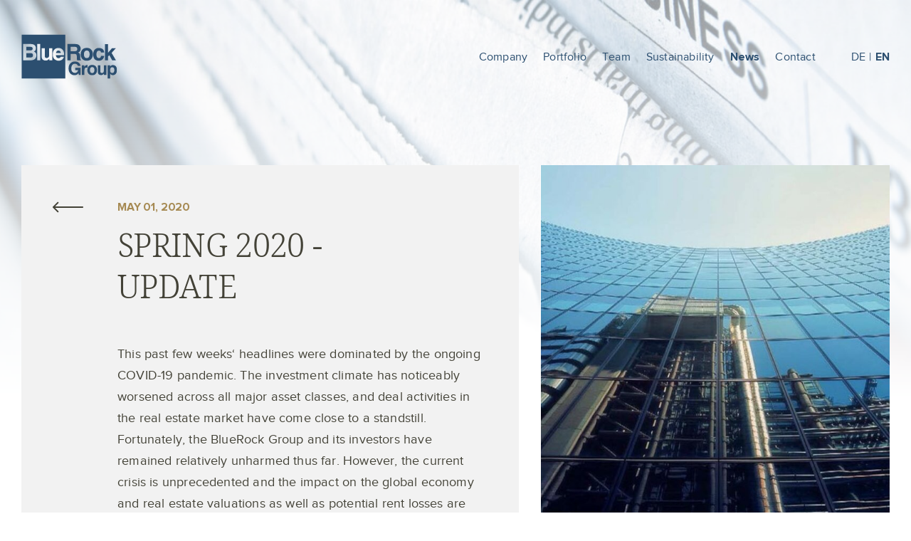

--- FILE ---
content_type: text/html; charset=utf-8
request_url: https://www.bluerockgroup.com/en/news/news-detail/berlin-residential-upcoming-investment-opportunity
body_size: 4866
content:
<!DOCTYPE html>
<html lang="en">
<head>

<meta charset="utf-8">
<!-- 
	This website is powered by TYPO3 - inspiring people to share!
	TYPO3 is a free open source Content Management Framework initially created by Kasper Skaarhoj and licensed under GNU/GPL.
	TYPO3 is copyright 1998-2026 of Kasper Skaarhoj. Extensions are copyright of their respective owners.
	Information and contribution at https://typo3.org/
-->




<meta http-equiv="x-ua-compatible" content="IE=edge">
<meta name="generator" content="TYPO3 CMS">
<meta name="description" content="This past few weeks‘ headlines were dominated by the ongoing COVID-19 pandemic.">
<meta http-equiv="expires" content="never">
<meta name="robots" content="INDEX,FOLLOW,ARCHIVE">
<meta name="viewport" content="width=device-width, initial-scale=1.0">
<meta property="og:title" content="SPRING 2020 - UPDATE">
<meta property="og:type" content="article">
<meta property="og:url" content="https://www.bluerockgroup.com/en/news/news-detail/berlin-residential-upcoming-investment-opportunity">
<meta property="og:image" content="https://www.bluerockgroup.com/fileadmin/Ablage/News/200501_Spring_Update/Spring-Newsletter_Image_0001.jpg">
<meta property="og:image:width" content="1200">
<meta property="og:image:height" content="478">
<meta property="og:description" content="This past few weeks‘ headlines were dominated by the ongoing COVID-19 pandemic.">
<meta name="twitter:card" content="summary">
<meta name="page-topic" content="Dienstleistung">
<meta name="audience" content="Alle">
<meta name="mssmarttagspreventparsing" content="true">
<meta name="apple-mobile-web-app-capable" content="true">
<meta name="apple-mobile-web-app-status-bar-style" content="default">


<link rel="stylesheet" href="/typo3conf/ext/ccm_circles/Resources/Public/Css/cricles.css?1757606512" media="all">
<link rel="stylesheet" href="/typo3conf/ext/ccm_circles/Resources/Public/Css/owl.carousel.min.css?1753882969" media="all">
<link rel="stylesheet" href="/typo3conf/ext/ccm_circles/Resources/Public/Css/owl.css?1755776712" media="all">
<link rel="stylesheet" href="/fileadmin/templates/public/css/font-awesome.css?1730205967" media="all">
<link rel="stylesheet" href="/fileadmin/templates/public/css/bootstrap.css?1730205965" media="all">
<link rel="stylesheet" href="/fileadmin/templates/public/css/owl.carousel.css?1730205967" media="all">
<link rel="stylesheet" href="/fileadmin/templates/public/css/owl.theme.default.css?1730205966" media="all">
<link rel="stylesheet" href="/fileadmin/templates/public/css/aos.css?1730205968" media="all">
<link rel="stylesheet" href="/fileadmin/templates/public/css/leaflet.css?1730205965" media="all">
<link rel="stylesheet" href="/fileadmin/templates/public/css/leaflet-gesture-handling.min.css?1730205966" media="all">
<link rel="stylesheet" href="/fileadmin/templates/public/css/style.css?1730205968" media="all">
<link rel="stylesheet" href="/fileadmin/templates/public/css/responsive.css?1730205967" media="all">
<link rel="stylesheet" href="/fileadmin/templates/public/css/addjpi.css?1730205967" media="all">
<link href="/typo3conf/ext/news/Resources/Public/Css/news-basic.css?1730207086" rel="stylesheet" >
<style>
/*<![CDATA[*/
<!-- 
/*InlineDefaultCss*/
/* default styles for extension "tx_frontend" */
    .ce-align-left { text-align: left; }
    .ce-align-center { text-align: center; }
    .ce-align-right { text-align: right; }

    .ce-table td, .ce-table th { vertical-align: top; }

    .ce-textpic, .ce-image, .ce-nowrap .ce-bodytext, .ce-gallery, .ce-row, .ce-uploads li, .ce-uploads div { overflow: hidden; }

    .ce-left .ce-gallery, .ce-column { float: left; }
    .ce-center .ce-outer { position: relative; float: right; right: 50%; }
    .ce-center .ce-inner { position: relative; float: right; right: -50%; }
    .ce-right .ce-gallery { float: right; }

    .ce-gallery figure { display: table; margin: 0; }
    .ce-gallery figcaption { display: table-caption; caption-side: bottom; }
    .ce-gallery img { display: block; }
    .ce-gallery iframe { border-width: 0; }
    .ce-border img,
    .ce-border iframe {
        border: 2px solid #000000;
        padding: 0px;
    }

    .ce-intext.ce-right .ce-gallery, .ce-intext.ce-left .ce-gallery, .ce-above .ce-gallery {
        margin-bottom: 10px;
    }
    .ce-image .ce-gallery { margin-bottom: 0; }
    .ce-intext.ce-right .ce-gallery { margin-left: 10px; }
    .ce-intext.ce-left .ce-gallery { margin-right: 10px; }
    .ce-below .ce-gallery { margin-top: 10px; }

    .ce-column { margin-right: 10px; }
    .ce-column:last-child { margin-right: 0; }

    .ce-row { margin-bottom: 10px; }
    .ce-row:last-child { margin-bottom: 0; }

    .ce-above .ce-bodytext { clear: both; }

    .ce-intext.ce-left ol, .ce-intext.ce-left ul { padding-left: 40px; overflow: auto; }

    /* Headline */
    .ce-headline-left { text-align: left; }
    .ce-headline-center { text-align: center; }
    .ce-headline-right { text-align: right; }

    /* Uploads */
    .ce-uploads { margin: 0; padding: 0; }
    .ce-uploads li { list-style: none outside none; margin: 1em 0; }
    .ce-uploads img { float: left; padding-right: 1em; vertical-align: top; }
    .ce-uploads span { display: block; }

    /* Table */
    .ce-table { width: 100%; max-width: 100%; }
    .ce-table th, .ce-table td { padding: 0.5em 0.75em; vertical-align: top; }
    .ce-table thead th { border-bottom: 2px solid #dadada; }
    .ce-table th, .ce-table td { border-top: 1px solid #dadada; }
    .ce-table-striped tbody tr:nth-of-type(odd) { background-color: rgba(0,0,0,.05); }
    .ce-table-bordered th, .ce-table-bordered td { border: 1px solid #dadada; }

    /* Space */
    .frame-space-before-extra-small { margin-top: 1em; }
    .frame-space-before-small { margin-top: 2em; }
    .frame-space-before-medium { margin-top: 3em; }
    .frame-space-before-large { margin-top: 4em; }
    .frame-space-before-extra-large { margin-top: 5em; }
    .frame-space-after-extra-small { margin-bottom: 1em; }
    .frame-space-after-small { margin-bottom: 2em; }
    .frame-space-after-medium { margin-bottom: 3em; }
    .frame-space-after-large { margin-bottom: 4em; }
    .frame-space-after-extra-large { margin-bottom: 5em; }

    /* Frame */
    .frame-ruler-before:before { content: ''; display: block; border-top: 1px solid rgba(0,0,0,0.25); margin-bottom: 2em; }
    .frame-ruler-after:after { content: ''; display: block; border-bottom: 1px solid rgba(0,0,0,0.25); margin-top: 2em; }
    .frame-indent { margin-left: 15%; margin-right: 15%; }
    .frame-indent-left { margin-left: 33%; }
    .frame-indent-right { margin-right: 33%; }

-->
/*]]>*/
</style>





<title>SPRING 2020 - UPDATE&nbsp;- BlueRock Group</title>    <link rel="apple-touch-icon" sizes="57x57" href="/fileadmin/templates/public/images/favicon/apple-icon-57x57.png">
    <link rel="apple-touch-icon" sizes="60x60" href="/fileadmin/templates/public/images/favicon/apple-icon-60x60.png">
    <link rel="apple-touch-icon" sizes="72x72" href="/fileadmin/templates/public/images/favicon/apple-icon-72x72.png">
    <link rel="apple-touch-icon" sizes="76x76" href="/fileadmin/templates/public/images/favicon/apple-icon-76x76.png">
    <link rel="apple-touch-icon" sizes="114x114" href="/fileadmin/templates/public/images/favicon/apple-icon-114x114.png">
    <link rel="apple-touch-icon" sizes="120x120" href="/fileadmin/templates/public/images/favicon/apple-icon-120x120.png">
    <link rel="apple-touch-icon" sizes="144x144" href="/fileadmin/templates/public/images/favicon/apple-icon-144x144.png">
    <link rel="apple-touch-icon" sizes="152x152" href="/fileadmin/templates/public/images/favicon/apple-icon-152x152.png">
    <link rel="apple-touch-icon" sizes="180x180" href="/fileadmin/templates/public/images/favicon/apple-icon-180x180.png">
    <link rel="icon" type="image/png" sizes="192x192"  href="/fileadmin/templates/public/images/favicon/android-icon-192x192.png">
    <link rel="icon" type="image/png" sizes="32x32" href="/fileadmin/templates/public/images/favicon/favicon-32x32.png">
    <link rel="icon" type="image/png" sizes="96x96" href="/fileadmin/templates/public/images/favicon/favicon-96x96.png">
    <link rel="icon" type="image/png" sizes="16x16" href="/fileadmin/templates/public/images/favicon/favicon-16x16.png">
    <meta name="msapplication-TileColor" content="#ffffff">
    <meta name="msapplication-TileImage" content="/fileadmin/templates/public/images/favicon/ms-icon-144x144.png">
    <meta name="theme-color" content="#ffffff">
    <meta name="msapplication-navbutton-color" content="#ffffff">
    <meta name="apple-mobile-web-app-status-bar-style" content="default">
<link rel="alternate" hreflang="de-DE" href="https://www.bluerockgroup.com/news/news-detail/berlin-residential-upcoming-investment-opportunity"/>
<link rel="alternate" hreflang="en-US" href="https://www.bluerockgroup.com/en/news/news-detail/berlin-residential-upcoming-investment-opportunity"/>
<link rel="alternate" hreflang="x-default" href="https://www.bluerockgroup.com/news/news-detail/berlin-residential-upcoming-investment-opportunity"/>
</head>
<body id="page-17">

<div class="wrapper">
	<header id="header">
		<div class="header-part sticky">
			<div class="container">
				<div class="header-inner">
                        <div class="logo">
							
									<a href="/en/"><img src="/fileadmin/templates/public/images/blue-logo.svg" class="logo-normal" alt="BlueRock Group Logo"><img src="/fileadmin/templates/public/images/logo.svg" class="logo-scroll" alt="BlueRock Group Logo"></a>
								
                        </div>
                        <div class="humbarger-menu">
							
									<a href="#"><img src="/fileadmin/templates/public/images/burger-menu-black.svg" alt="Menu Icon"></a>
								
                        </div>
                        <div class="header-right">
                            <a href="#" class="menu-close"><img src="/fileadmin/templates/public/images/close-menu.svg" alt="Menu Close Icon"></a>
                            <div class="main-menu">
								<ul><li><a href="/en/company" title="Company">Company</a></li><li><a href="/en/portfolio-2" title="Portfolio">Portfolio</a></li><li><a href="/en/team" title="Team">Team</a></li><li><a href="/en/sustainability" title="Sustainability">Sustainability</a></li><li class="active"><a href="/en/news" class="act" title="News">News</a></li><li><a href="/en/contact" title="Contact">Contact</a></li></ul>
                            </div>
                            <div class="language-menu">
                                

								
                                        <ul>
                                            
                                                <li class=" ">
                                                    
                                                            <a href="/news/news-detail/berlin-residential-upcoming-investment-opportunity" hreflang="de-DE" title="Deutsch">
                                                                <span>de</span>
                                                            </a>
                                                        
                                                </li>
                                            
                                                <li class=" active">
                                                    
                                                            <a href="/en/news/news-detail/berlin-residential-upcoming-investment-opportunity" hreflang="en-US" title="Englisch">
                                                                <span>en</span>
                                                            </a>
                                                        
                                                </li>
                                            
                                        </ul>
                                    


                            </div>
                        </div>
                    </div>
                </div>
            </div>
     </header>
     <main>
		<div class="main-part">	
				
		<section class="dce banner-inner banner-bg 36" data-aos="fade-in">
		
			<div class="banner-desktop" data-w-1920="/fileadmin/Ablage/News/news-bg.jpg" data-w-1600="/fileadmin/_processed_/7/8/csm_news-bg_180f6a410d.jpg" data-w-1200="/fileadmin/_processed_/7/8/csm_news-bg_17d4e001e7.jpg">
			</div>
			<div class="banner-mobile" data-w-768="/fileadmin/_processed_/7/8/csm_news-bg_4bee856a05.jpg">
			</div>
			
	<div class="banner-inner-txt">
		<h1></h1>
		
	</div>
	<div class="arrow-scroll mobile-show-arrow">
		<a href="#"><img src="/fileadmin/templates/public/images/slider-arrow.svg" alt="Scroll Icon"></a>
	</div>
</section>
<div id="top-scroll-section"></div>
    

            <div id="c37" class="frame frame-default frame-type-news_newsdetail frame-layout-0">
                
                    <a id="c286"></a>
                
                
                    



                
                
                    

    



                
                

    
    


	


<div class="news news-single">
	<div class="article" itemscope="itemscope" itemtype="http://schema.org/Article">
		
	
			
	
			
			<section class="news-part-detail">
                    <div class="container">
                        <div class="news-detail-inner">
                            <div class="row row-switch">
                                
								
										<div class="col-md-5 col-sm-12 col-xs-12" data-aos="fade-up">
											<div class="news-detail-inner-left">
												<!-- Slider -->
												

	<!-- media files -->
	<div class="news-detail-slider">
		<div class="owl-carousel owl-theme portfolio-detail-slider-owl" data-items="1" data-tablet="1" data-large-mobile="1" data-mobile="1" data-nav="true" data-dots="false" data-autoplay="true" data-speed="1000" data-autotime="5000" data-margin="20" data-loop="true">
			 
					
						<div class="item">		
							

	
			
					<img itemprop="image" loading="lazy" src="/fileadmin/_processed_/3/8/csm_Spring-Newsletter_Image_0001_0ff98dab6f.jpg" width="658" height="658" alt="" />
				
		



						</div>
					
					
					
			
		</div>
	</div>
	                                      


												<!-- Video -->
												

	<!-- media files -->
	<div class="news-detail-video">
		
			        
					
					
					
		
	</div>


											</div>
										</div>
									


                                <div class="col-md-7 col-sm-12 col-xs-12" data-aos="fade-up">
                                    <div class="news-detail-next">
                                        <div class="news-detail-inner-right">
                                            <div class="news-detail-content">
												<!-- Link Back -->
                                                
													<div class="back-arrow">
														<a href="/en/news">
															<img src="/fileadmin/templates/public/images/back-arrow-lg.svg" alt="">
														</a>
													</div>
												
                                                <small><time itemprop="datePublished" datetime="2020-05-01">
													May 01, 2020
												</time></small>
                                                <h1 itemprop="headline">SPRING 2020 - UPDATE</h1>
                                                <div itemprop="description"><p>This past few weeks‘ headlines were dominated by the ongoing COVID-19 pandemic. The investment climate has noticeably worsened across all major asset classes, and deal activities in the real estate market have come close to a standstill. Fortunately, the BlueRock Group and its investors have remained relatively unharmed thus far. However, the current crisis is unprecedented and the impact on the global economy and real estate valuations as well as potential rent losses are still unpredictable.</p>
<p>Our investment focus continues to be primarily on the office and residential markets and the valuations of those assets has remained firmly intact. Once more our investment strategy has proven to withstand volatile market environments.</p>
<p>We expect that promising investment opportunities will arise after this crisis and at BlueRock we prepare accordingly and use this quieter time while investment activities within the real estate markets are slow, and continue to improve internal processes at our company.</p></div>
												
													<!-- Related links -->
													
													<a href="/en/contact" title="Let&#039;s get in touch" class="theme-btn theme-btn-sp">Let&#039;s get in touch</a>
													
													
												   
                                            </div>
                                        </div>
                                        <div class="news-detail-video news-detail-video-mobile" data-aos="fade-up">
                                            

	<!-- media files -->
	<div class="news-detail-video">
		
			        
					
					
					
		
	</div>


                                        </div>
										

										
											
												
													<div class="next-prev-blog" data-aos="fade-up">
														<div class="next-prev-right">
															
															
																<div class="next-arrow">
																	<a class="next" href="/en/news/news-detail/langenfeld-project-exit">
																		<span>next</span>
																	</a>
																</div>
															
														</div>
													</div>
												
											
										
                                    </div>
                                </div>
                            </div>
                        </div>
                    </div>
                </section>
		

		

	</div>
</div>



                
                    



                
                
                    



                
            </div>

        


    
		</div>
	</main>
        <footer>
            <div class="footer-part">
                <div class="container">
                    <div class="footer-inner">
                        <div class="footer-logo">
                            <a href="/en/"><img src="/fileadmin/templates/public/images/blue-logo.svg" alt=""></a>
                        </div>
                        <div class="footer-links">
                            <div class="footer-links-left">
								<ul class="footer-link"><li><a href="/en/imprint">Imprint</a></li><li><a href="/en/privacy-policy">Privacy Policy</a></li><li><a href="/en/legal-information">Legal Information</a></li></ul>
                            </div>
                            <div class="footer-links-right">
                                <div class="pdf-download-blog">
                                    <a href="/fileadmin/Ablage/Downloads/Acquisition-Profile-Nov-2021-1.pdf" target="_blank">
										<span></span>
										Download <br> Acquisition Profile (pdf)
                                    </a>
                                </div>
                            </div>
                        </div>
                    </div>
                </div>
            </div>
        </footer>
    </div>
	<div id="modal-container"></div>
	<a href="#" class="bottom-top-arrow"><img src="/fileadmin/templates/public/images/scrolltop-arrow.svg" alt="Arrow to top"></a>

	
<script id="powermail_marketing_information" data-pid="17" data-language="0" data-url="https://www.bluerockgroup.com/en/news/news-detail?type=1540053358"></script>
<script src="/fileadmin/templates/public/js/jquery-3.5.1.min.js?1730205905" type="text/javascript"></script>
<script src="/fileadmin/templates/public/js/bootstrap.min.js?1730205906"></script>
<script src="/typo3conf/ext/ccm_circles/Resources/Public/JavaScript/gsap.min.js?1753882969"></script>
<script src="/typo3conf/ext/ccm_circles/Resources/Public/JavaScript/circles.js?1757433751"></script>
<script src="/typo3conf/ext/ccm_circles/Resources/Public/JavaScript/circles_list.js?1761027422"></script>
<script src="/fileadmin/templates/public/js/owl.carousel.min.js?1730205904"></script>
<script src="/fileadmin/templates/public/js/popper.min.js?1730205903"></script>
<script src="/fileadmin/templates/public/js/aos.js?1730205906"></script>
<script src="/fileadmin/templates/public/js/jquery.waypoints.min.js?1730205903"></script>
<script src="/fileadmin/templates/public/js/jquery.countup.min.js?1730205906"></script>
<script src="/fileadmin/templates/public/js/leaflet.js?1730205905"></script>
<script src="/fileadmin/templates/public/js/leaflet-gesture-handling.js?1730205904"></script>
<script src="/fileadmin/templates/public/js/leaflet_kontakt.js?1744110844"></script>
<script src="/fileadmin/templates/public/js/jquery.lazy.min.js?1730205907"></script>
<script src="/fileadmin/templates/public/js/script.js?1730205907"></script>
<script src="/fileadmin/templates/public/js/custom-add.js?1730205905"></script>
<script src="/typo3conf/ext/powermail/Resources/Public/JavaScript/Powermail/Form.min.js?1730207523" defer="defer"></script>
<script src="/typo3conf/ext/powermail/Resources/Public/JavaScript/Powermail/Marketing.min.js?1730207523" defer="defer"></script>


</body>
</html>

--- FILE ---
content_type: text/css; charset=utf-8
request_url: https://www.bluerockgroup.com/typo3conf/ext/ccm_circles/Resources/Public/Css/cricles.css?1757606512
body_size: 1614
content:
/* CONTENT CIRCLE BOX */

#circle-container {
    position: relative;
    z-index: 1;
    min-height: 500px;
    /*margin-top: -50px;*/
    z-index: 100;
}

.circle {
    position: absolute;
    border-radius: 50%;
    background-size: cover;
    background-position: center;
    overflow: hidden;
    display: flex;
    align-items: flex-end;
    justify-content: center;
    transition: transform 0.3s ease;
    cursor: pointer;
    box-shadow: 0 6px 20px rgba(0,0,0,0.2);
}

.overlay {
    width: 100%;
    height: 100%;
    background: rgba(45,79,112,0.8);
    color: #ffffff !important;
    opacity: 0;
    transition: opacity 0.3s ease;
    align-items: center;
    flex-wrap: wrap;
    display: inline-flex;
    text-decoration: none;
}

.overlay svg {
    width: 30px;
    height: 30px;
}



.overlay.size400 {
    padding:50px;
    font-size: 0.9rem;
    line-height: 1rem;
}

.overlay.size300 {
    padding:35px;
    font-size: 0.8rem;
    line-height: 0.9rem;
}

.overlay.size250 {
    padding:20px;
    font-size: 0.8rem;
    line-height: 0.9rem;
}

.overlay.size400 .overlay-header p.circle-project-name {
    font-size: 1.4rem;
    line-height: 1.5rem;
    font-family: 'Noto Serif';
}

.overlay.size400 .overlay-body {
    padding-left: 30px;
}

.overlay.size400 .overlay-header p {
    /*padding-bottom: 15px;*/
}

.overlay.size300 .overlay-header p.circle-project-name {
    font-size: 1.2rem;
    line-height: 1.3rem;
    font-family: 'Noto Serif';
}

.overlay.size300 .overlay-body {
    padding-left: 20px;
}

.overlay.size300 .overlay-header p {
    /*padding-bottom: 10px;*/
}

.overlay.size250 .overlay-header p.circle-project-name {
    font-size: 1.1rem;
    line-height: 1.2rem;
    font-family: 'Noto Serif';
}

.overlay.size250 .overlay-header p {
    /*padding-bottom: 10px;*/
}

.overlay.size250 .overlay-body {
    padding-left: 20px;
}

.overlay .overlay-header p {
    text-align: center;
}

.overlay .overlay-body {
    display: inline-flex;
    flex-wrap: wrap;
}

.overlay .overlay-body span {
    width: 49%;
    align-items: center;
    flex-wrap: wrap;
    display: inline-flex;
    padding-left:30px;
    height:30px;
    margin-bottom: 10px;
}

.overlay .overlay-body .circle-project-irr {
    /*background-image: url("/fileadmin/images_circle/IRR_Overlay.svg");*/
    background-position: left;
    background-repeat: no-repeat;
    background-size: 30px 40px;
}

.overlay .overlay-body .circle-project-strategy {
    /*background-image: url("/fileadmin/images_circle/Strategy_Overlay.svg");*/
    background-position: left;
    background-repeat: no-repeat;
    background-size: 30px 40px;
}

.overlay .overlay-body .circle-project-square-meter {
    /*background-image: url("/fileadmin/images_circle/QUadratmeter_Overlay.svg");*/
    background-position: left;
    background-repeat: no-repeat;
    background-size: 30px 40px;
}

.overlay .overlay-body .circle-project-location {
    /*background-image: url("/fileadmin/images_circle/Location_Overlay.svg");*/
    background-position: left;
    background-repeat: no-repeat;
    background-size: 30px 40px;
}

.circle:hover .overlay {
    opacity: 1;
}

/*Filter*/
.circle-filter-container  {
    width:100%;
    padding: 50px;
    padding-top:0;
    padding-bottom: 0;
    text-align: center;
    position: relative;
    z-index: 110;
}

.filter-bar button {
    display: inline;
    margin: 0.3rem;
    margin-left: 0.7rem;
    margin-right: 0.7rem;
    padding: 0.0rem 1.2rem;
    background: #ccb67e;
    color: #ffffff;
    border: none;
    -webkit-border-radius: 50px;
    -moz-border-radius: 50px;
    border-radius: 50px;
    cursor: pointer;
    font-size: 1rem;
    transition: transform 0.3s ease;
}

.filter-bar button:hover {
    background: #7288a7;
    color: #ffffff;
}

.filter-bar button.active {
    background: #7288a7;
    color: #fff;
}

.filter-bar button.state-yellow {
    background: #ccb67e !important;
    color: #fff !important;
}
.filter-bar button.state-blue {
    background: #7288a7 !important;
    color: #fff !important;
}

.is-soft-disabled {
    opacity: .5;
    pointer-events: none; /* macht sie unclickable */
}

/*Detail*/
.circle-detail-view-container {}

.circle-detail-view-container .circle-detail-view-left {
    padding: 1em;
    padding-left:150px;
}

.circle-detail-view-container .circle-detail-view-right {
    padding: 1em;
}

.circle-detail-view-container .circle-project-back {
    color: #2C4F70;
    margin-bottom:40px;
    /*background-image: url("/fileadmin/images_circle/system-solid-161-trending-flat-left.svg");*/
    background-position: left;
    background-repeat: no-repeat;
    background-size: 20px 20px;
    /*height:20px;*/
    padding-left:40px;
    align-items: center;
    flex-wrap: wrap;
    display: inline-flex;
    text-decoration: none;
}

.circle-detail-view-left h1 {
    color: #2C4F70;
    font-size: 3rem !important;
    line-height: 1.1;
}

.circle-detail-view-container .circle-project-text {
    color: #2C4F70;
    padding-bottom:40px;
    line-height: 1.1;
}

@media (max-width: 1480px) {
    .circle-detail-view-container .circle-detail-view-left {
        padding: 1em !important;
    }
}

@media (max-width: 997px) {

    .ccm-circles-plugin .container {
        max-width: 997px;
    }
}



@media (max-width: 768px) {

    .mobile-remove {
        display: block !important;
    }

    #circle-thumbs {
        margin:0 !important;
    }

    .ccm-circles-plugin .container {
        max-width: 1480px;
        padding: 0!important;
    }

    .circle-detail-view-container {
        margin-top: 100px;
    }

    .circle-detail-view-container .circle-detail-view-left {
        padding: 1em !important;
    }

    .circle-detail-view-left h1 {
        width: 100%;
        text-align: center;
        padding-left: 15px;
        padding-right: 15px;
    }

    .circle-detail-view-container .circle-project-text {
        width: 100%;
        text-align: center;
        padding-left: 15px;
        padding-right: 15px;
    }

    #circle-thumbs .owl-stage-outer .owl-stage .owl-item {
        margin-left: 0px !important;
    }

    .circle-project-details {
        display: inline-flex;
        align-items: baseline;
        flex-wrap: wrap;
        /*max-width: 300px;*/
        margin: 0 auto;
        padding-left:20vw;
        width: 100%;
    }

    .circle-detail-view-left h1 {
        font-size: 2.5rem !important;
        hyphens: auto;
    }

    .circle-detail-view-container .circle-project-back {
        margin-left: 15px;
    }


}


.circle-project-details {
    line-height: 1;
}
.circle-project-details span {
    padding-left:55px;
    height:40px;
    width: 49%;
    align-items: center;
    flex-wrap: wrap;
    display: inline-flex;
    color: #2C4F70;
    margin-bottom: 10px;
}
.circle-project-details .circle-project-details-irr {
    /*background-image: url("/fileadmin/images_circle/IRR_Detailed.svg");*/
    background-position: left;
    background-repeat: no-repeat;
    background-size: 40px 50px;
}

.circle-project-details .circle-project-details-strategy {
    /*background-image: url("/fileadmin/images_circle/Strategy_Detailed.svg");*/
    background-position: left;
    background-repeat: no-repeat;
    background-size: 40px 50px;
}

.circle-project-details .circle-project-details-square-meter {
    /*background-image: url("/fileadmin/images_circle/QUadratmeter_Detailed.svg");*/
    background-position: left;
    background-repeat: no-repeat;
    background-size: 50px 50px;
}

.circle-project-details .circle-project-details-location {
    /*background-image: url("/fileadmin/images_circle/Location_Detailed.svg");*/
    background-position: left;
    background-repeat: no-repeat;
    background-size: 40px 50px;
}

/*OWL*/
.circle-mask {
    position: relative;
    cursor: pointer;
    align-items: center;
    flex-wrap: wrap;
    display: flex;
    width: 400px;
    height: 400px;
    margin-bottom: 16px;
    border-radius: 50%;
    overflow: hidden;
    margin: 0 auto;
}

@media (max-width: 400px) {

    .circle-mask {
        width: 375px;
        height: 375px;
    }

}



.circle-mask .circle-mask-bg {
    position: absolute;
    top: 0;
    width: 100%;
    height: 100%;
    display: block;
    overflow: hidden;
}

.circle-mask .circle-mask-bg img {
    height: 100% !important;
    object-fit: cover;
}


.circle-detail-view-container #circle-thumbs .item {
    height: 90px !important;
    width: 90px !important;
    border-radius: 50%;
    line-height: 70px;
    padding: 0;
    margin: 2px;
    color: #FFFFFF;
    text-align: center;
    cursor: pointer;
    overflow: hidden;
}

.circle-detail-view-container #circle-thumbs .item img {
    width: 100%;
    height: 100%;
}

.circle-detail-view-container .owl-carousel .owl-stage {
    margin: 0 auto;
}

Element {
}
.circle-detail-view-container #circle-thumbs .item {
    margin: 0 auto;
}

.circle-project-thuml-slide {
    padding-top: 1.5em;
    padding-bottom: 1.5em;
}

.circle-detail-view-container .owl-nav {
    top: 40%;
}

.circle-detail-view-container .owl-nav .owl-prev i,
.circle-detail-view-container .owl-nav .owl-next i {
    color: #2C4F70;
}

#circle-big .owl-nav {
    display: none;
}

.row.circle-detail-view-container {
    margin: 0!important;
    padding-top: 200px;
}

.ccm-circles-plugin {
    overflow-x: hidden;
    margin-bottom: 50px;
}

.banner-circles-detail {
    display: none;
}

#page-41 .bottom-top-arrow.open {
    z-index: 1000 !important;
}



--- FILE ---
content_type: text/css; charset=utf-8
request_url: https://www.bluerockgroup.com/typo3conf/ext/ccm_circles/Resources/Public/Css/owl.css?1755776712
body_size: 1306
content:
/* CSS Document */
/* color background */
/* color black */
/* color white */
/* ultra dark green*/
/* mid grey */
/* light grey*/
/* mid red */
/* green */
/* light grey II*/
/* light grey III*/
/* green II*/
.owl-carousel {
  display: none;
  width: 100%;
  -webkit-tap-highlight-color: transparent;
  /* position relative and z-index fix webkit rendering fonts issue */
  position: relative;
  z-index: 1;
}

.owl-carousel .owl-stage {
  position: relative;
  -ms-touch-action: pan-Y;
}

.owl-carousel .owl-stage:after {
  content: ".";
  display: block;
  clear: both;
  visibility: hidden;
  line-height: 0;
  height: 0;
}

.owl-carousel .owl-stage-outer {
  position: relative;
  overflow: hidden;
  /* fix for flashing background */
  -webkit-transform: translate3d(0px, 0px, 0px);
}

.owl-carousel .owl-item {
  position: relative;
  min-height: 1px;
  float: left;
  -webkit-backface-visibility: hidden;
  -webkit-tap-highlight-color: transparent;
  -webkit-touch-callout: none;
}

.owl-carousel .owl-item img {
  display: block;
  width: 100%;
  -webkit-transform-style: preserve-3d;
  cursor: pointer;
}

.owl-carousel .owl-nav.disabled, .owl-carousel .owl-dots.disabled {
  display: none;
}

.owl-carousel .owl-nav .owl-prev, .owl-carousel .owl-nav .owl-next, .owl-carousel .owl-dot {
  cursor: pointer;
  cursor: hand;
  -webkit-user-select: none;
  -khtml-user-select: none;
  -moz-user-select: none;
  -ms-user-select: none;
  user-select: none;
}

.owl-carousel.owl-loaded {
  display: block;
  background-color: #FFFFFF;
}

.owl-carousel.owl-loading {
  opacity: 0;
  display: block;
}

.owl-carousel.owl-hidden {
  opacity: 0;
}

.owl-carousel.owl-refresh .owl-item {
  visibility: hidden;
}

.owl-carousel.owl-drag .owl-item {
  -webkit-user-select: none;
  -moz-user-select: none;
  -ms-user-select: none;
  user-select: none;
}

.owl-carousel.owl-grab {
  cursor: move;
  cursor: grab;
}

.owl-carousel.owl-rtl {
  direction: rtl;
}

.owl-carousel.owl-rtl .owl-item {
  float: right;
}

/* No Js */
.no-js .owl-carousel {
  display: block;
}

/*
 *  Owl Carousel - Animate Plugin
 */
.owl-carousel .animated {
  -webkit-animation-duration: 2000ms;
  animation-duration: 2000ms;
  -webkit-animation-fill-mode: both;
  animation-fill-mode: both;
}

.owl-carousel .owl-animated-in {
  z-index: 0;
}

.owl-carousel .owl-animated-out {
  z-index: 1;
}

.owl-carousel .fadeOut {
  -webkit-animation-name: fadeOut;
  animation-name: fadeOut;
}

@-webkit-keyframes fadeOut {
  0% {
    opacity: 1;
  }
  100% {
    opacity: 0;
  }
}
@keyframes fadeOut {
  0% {
    opacity: 1;
  }
  100% {
    opacity: 0;
  }
}
/*
 * 	Owl Carousel - Auto Height Plugin
 */
.owl-height {
  transition: height 500ms ease-in-out;
}

/*
 * 	Owl Carousel - Lazy Load Plugin
 */
.owl-carousel .owl-item .owl-lazy {
  opacity: 0;
  transition: opacity 400ms ease;
}

.owl-carousel .owl-item img.owl-lazy {
  -webkit-transform-style: preserve-3d;
  transform-style: preserve-3d;
}

/*
 * 	Owl Carousel - Video Plugin
 */
.owl-carousel .owl-video-wrapper {
  position: relative;
  height: 100%;
  background: #000;
}

.owl-carousel .owl-video-play-icon {
  position: absolute;
  height: 80px;
  width: 80px;
  left: 50%;
  top: 50%;
  margin-left: -40px;
  margin-top: -40px;
  background: url("owl.video.play.png") no-repeat;
  cursor: pointer;
  z-index: 1;
  -webkit-backface-visibility: hidden;
  transition: -webkit-transform 100ms ease;
  transition: transform 100ms ease;
}

.owl-carousel .owl-video-play-icon:hover {
  -webkit-transform: scale(1.3, 1.3);
  -ms-transform: scale(1.3, 1.3);
  transform: scale(1.3, 1.3);
}

.owl-carousel .owl-video-playing .owl-video-tn, .owl-carousel .owl-video-playing .owl-video-play-icon {
  display: none;
}

.owl-carousel .owl-video-tn {
  opacity: 0;
  height: 100%;
  background-position: center center;
  background-repeat: no-repeat;
  background-size: contain;
  transition: opacity 400ms ease;
}

.owl-carousel .owl-video-frame {
  position: relative;
  z-index: 1;
  height: 100%;
  width: 100%;
}

.owl-item .cycle-image-wrapper {
  width: 100%;
  height: 150px;
  overfolw: hidden;
}

.owl-item .cycle-image-wrapper img {
  width: 100% !important;
  height: 100% !important;
  object-fit: cover;
}

.owl-item .cycle-thumb-image-wrapper.item {
  width: 100%;
  height: 60px;
  overfolw: hidden;
}

.owl-item .cycle-thumb-image-wrapper.item img {
  width: 100% !important;
  height: 100% !important;
  object-fit: cover;
}

.owl-nav {
  position: absolute;
  top: 50%;
  -webkit-transform: translateY(-50%);
  -moz-transform: translateY(-50%);
  -ms-transform: translateY(-50%);
  transform: translateY(-50%);
  left: 0;
  right: 0;
}
.owl-nav .owl-prev, .owl-nav .owl-next {
  position: absolute;
  height: 100px;
  width: 40px;
  color: inherit;
  background: none;
  border: none;
  z-index: 100;
}
.owl-nav .owl-prev i, .owl-nav .owl-next i {
  font-size: 4rem;
  color: #FFFFFF;
  padding: 20px;
  opacity: 0.5;
  -webkit-transition: opacity 500ms ease-out;
  -moz-transition: opacity 500ms ease-out;
  -o-transition: opacity 500ms ease-out;
  transition: opacity 500ms ease-out;
}
.owl-nav .owl-prev i:hover, .owl-nav .owl-next i:hover {
  opacity: 1;
}
.owl-nav .owl-prev {
  left: 0;
}
.owl-nav .owl-next {
  right: 0;
}

/* owl slider */
.owl-theme .owl-dots {
  text-align: right !important;
  padding-bottom: 0px;
  margin-top: -22px;
  margin-right: 20px;
}

.owl-theme .owl-dot {
  display: inline-block;
}

.owl-theme .owl-dot span {
  display: block;
  width: 20px !important;
  height: 3px !important;
  margin: 5px 7px;
  filter: Alpha(Opacity=50);
  opacity: 0.5;
  -webkit-border-radius: 12px;
  -moz-border-radius: 12px;
  border-radius: 0px !important;
  background: #FFFFFF;
}

.owl-dot.active span, .owl-dot:hover span {
  filter: Alpha(Opacity=100);
  opacity: 0.8;
}

.owl-dots .owl-dot.active span, .owl-theme .owl-dots .owl-dot:hover span {
  background: #FFFFFF;
}

.owl-dot span {
  filter: Alpha(Opacity=30);
  opacity: 0.3;
}

.owl-theme .owl-dots .owl-dot span {
  background: #FFFFFF;
}

.owl-theme .owl-dots .owl-dot.active span, .owl-theme .owl-dots .owl-dot:hover span {
  background: #FFFFFF;
}

#circle-big .owl-carousel .owl-item img {
  display: block;
  width: 100%;
  height: 100% !important;
  -webkit-transform-style: preserve-3d;
}

#circle-thumbs .owl-stage-outer .owl-stage .owl-item {
  margin-left: -10px;
}

@media (max-width: 768px) {
  .owl-dots {
    display: none;
  }
}
main .col-lg-12 .owl-nav {
  position: absolute;
  top: 20%;
}

/*# sourceMappingURL=owl.css.map */


--- FILE ---
content_type: text/css; charset=utf-8
request_url: https://www.bluerockgroup.com/fileadmin/templates/public/css/font-awesome.css?1730205967
body_size: 21387
content:
/*!
 * Font Awesome Free 6.1.2 by @fontawesome - https://fontawesome.com
 * License - https://fontawesome.com/license/free (Icons: CC BY 4.0, Fonts: SIL OFL 1.1, Code: MIT License)
 * Copyright 2022 Fonticons, Inc.
 */
.fa-beat,
.fa-bounce {
    -webkit-animation-delay: var(--fa-animation-delay, 0);
}
.fa-fw,
.fa-li {
    text-align: center;
}
.fa {
    font-family: var(--fa-style-family, "Font Awesome 6 Free");
    font-weight: var(--fa-style, 900);
}
.fa-brands,
.fa-regular,
.fab,
.far {
    font-weight: 400;
}
.fa,
.fa-brands,
.fa-duotone,
.fa-light,
.fa-regular,
.fa-solid,
.fa-thin,
.fab,
.fad,
.fal,
.far,
.fas,
.fat {
    -moz-osx-font-smoothing: grayscale;
    -webkit-font-smoothing: antialiased;
    display: var(--fa-display, inline-block);
    font-style: normal;
    font-variant: normal;
    line-height: 1;
    text-rendering: auto;
}
.fa-1x {
    font-size: 1em;
}
.fa-2x,
.fa-stack-2x {
    font-size: 2em;
}
.fa-3x {
    font-size: 3em;
}
.fa-4x {
    font-size: 4em;
}
.fa-5x {
    font-size: 5em;
}
.fa-6x {
    font-size: 6em;
}
.fa-7x {
    font-size: 7em;
}
.fa-8x {
    font-size: 8em;
}
.fa-9x {
    font-size: 9em;
}
.fa-10x {
    font-size: 10em;
}
.fa-2xs {
    font-size: 0.625em;
    line-height: 0.1em;
    vertical-align: 0.225em;
}
.fa-xs {
    font-size: 0.75em;
    line-height: 0.08333em;
    vertical-align: 0.125em;
}
.fa-sm {
    font-size: 0.875em;
    line-height: 0.07143em;
    vertical-align: 0.05357em;
}
.fa-lg {
    font-size: 1.25em;
    line-height: 0.05em;
    vertical-align: -0.075em;
}
.fa-xl {
    font-size: 1.5em;
    line-height: 0.04167em;
    vertical-align: -0.125em;
}
.fa-2xl {
    font-size: 2em;
    line-height: 0.03125em;
    vertical-align: -0.1875em;
}
.fa-fw {
    width: 1.25em;
}
.fa-ul {
    list-style-type: none;
    margin-left: var(--fa-li-margin, 2.5em);
    padding-left: 0;
}
.fa-ul > li {
    position: relative;
}
.fa-li {
    left: calc(var(--fa-li-width, 2em) * -1);
    position: absolute;
    width: var(--fa-li-width, 2em);
    line-height: inherit;
}
.fa-border {
    border-color: var(--fa-border-color, #eee);
    border-radius: var(--fa-border-radius, 0.1em);
    border-style: var(--fa-border-style, solid);
    border-width: var(--fa-border-width, 0.08em);
    padding: var(--fa-border-padding, 0.2em 0.25em 0.15em);
}
.fa-pull-left {
    float: left;
    margin-right: var(--fa-pull-margin, 0.3em);
}
.fa-pull-right {
    float: right;
    margin-left: var(--fa-pull-margin, 0.3em);
}
.fa-beat {
    -webkit-animation-name: fa-beat;
    animation-name: fa-beat;
    animation-delay: var(--fa-animation-delay, 0);
    -webkit-animation-direction: var(--fa-animation-direction, normal);
    animation-direction: var(--fa-animation-direction, normal);
    -webkit-animation-duration: var(--fa-animation-duration, 1s);
    animation-duration: var(--fa-animation-duration, 1s);
    -webkit-animation-iteration-count: var(--fa-animation-iteration-count, infinite);
    animation-iteration-count: var(--fa-animation-iteration-count, infinite);
    -webkit-animation-timing-function: var(--fa-animation-timing, ease-in-out);
    animation-timing-function: var(--fa-animation-timing, ease-in-out);
}
.fa-bounce,
.fa-fade {
    -webkit-animation-direction: var(--fa-animation-direction, normal);
    -webkit-animation-duration: var(--fa-animation-duration, 1s);
    -webkit-animation-iteration-count: var(--fa-animation-iteration-count, infinite);
}
.fa-bounce {
    -webkit-animation-name: fa-bounce;
    animation-name: fa-bounce;
    animation-delay: var(--fa-animation-delay, 0);
    animation-direction: var(--fa-animation-direction, normal);
    animation-duration: var(--fa-animation-duration, 1s);
    animation-iteration-count: var(--fa-animation-iteration-count, infinite);
    -webkit-animation-timing-function: var(--fa-animation-timing, cubic-bezier(0.28, 0.84, 0.42, 1));
    animation-timing-function: var(--fa-animation-timing, cubic-bezier(0.28, 0.84, 0.42, 1));
}
.fa-beat-fade,
.fa-fade {
    -webkit-animation-delay: var(--fa-animation-delay, 0);
}
.fa-fade {
    -webkit-animation-name: fa-fade;
    animation-name: fa-fade;
    animation-delay: var(--fa-animation-delay, 0);
    animation-direction: var(--fa-animation-direction, normal);
    animation-duration: var(--fa-animation-duration, 1s);
    animation-iteration-count: var(--fa-animation-iteration-count, infinite);
    -webkit-animation-timing-function: var(--fa-animation-timing, cubic-bezier(0.4, 0, 0.6, 1));
    animation-timing-function: var(--fa-animation-timing, cubic-bezier(0.4, 0, 0.6, 1));
}
.fa-beat-fade,
.fa-flip {
    -webkit-animation-direction: var(--fa-animation-direction, normal);
    -webkit-animation-duration: var(--fa-animation-duration, 1s);
    -webkit-animation-iteration-count: var(--fa-animation-iteration-count, infinite);
}
.fa-beat-fade {
    -webkit-animation-name: fa-beat-fade;
    animation-name: fa-beat-fade;
    animation-delay: var(--fa-animation-delay, 0);
    animation-direction: var(--fa-animation-direction, normal);
    animation-duration: var(--fa-animation-duration, 1s);
    animation-iteration-count: var(--fa-animation-iteration-count, infinite);
    -webkit-animation-timing-function: var(--fa-animation-timing, cubic-bezier(0.4, 0, 0.6, 1));
    animation-timing-function: var(--fa-animation-timing, cubic-bezier(0.4, 0, 0.6, 1));
}
.fa-flip,
.fa-shake {
    -webkit-animation-delay: var(--fa-animation-delay, 0);
}
.fa-flip {
    -webkit-animation-name: fa-flip;
    animation-name: fa-flip;
    animation-delay: var(--fa-animation-delay, 0);
    animation-direction: var(--fa-animation-direction, normal);
    animation-duration: var(--fa-animation-duration, 1s);
    animation-iteration-count: var(--fa-animation-iteration-count, infinite);
    -webkit-animation-timing-function: var(--fa-animation-timing, ease-in-out);
    animation-timing-function: var(--fa-animation-timing, ease-in-out);
}
.fa-shake,
.fa-spin {
    -webkit-animation-direction: var(--fa-animation-direction, normal);
    -webkit-animation-iteration-count: var(--fa-animation-iteration-count, infinite);
}
.fa-shake {
    -webkit-animation-name: fa-shake;
    animation-name: fa-shake;
    animation-delay: var(--fa-animation-delay, 0);
    animation-direction: var(--fa-animation-direction, normal);
    -webkit-animation-duration: var(--fa-animation-duration, 1s);
    animation-duration: var(--fa-animation-duration, 1s);
    animation-iteration-count: var(--fa-animation-iteration-count, infinite);
    -webkit-animation-timing-function: var(--fa-animation-timing, linear);
    animation-timing-function: var(--fa-animation-timing, linear);
}
.fa-spin {
    -webkit-animation-name: fa-spin;
    animation-name: fa-spin;
    -webkit-animation-delay: var(--fa-animation-delay, 0);
    animation-delay: var(--fa-animation-delay, 0);
    animation-direction: var(--fa-animation-direction, normal);
    -webkit-animation-duration: var(--fa-animation-duration, 2s);
    animation-duration: var(--fa-animation-duration, 2s);
    animation-iteration-count: var(--fa-animation-iteration-count, infinite);
    -webkit-animation-timing-function: var(--fa-animation-timing, linear);
    animation-timing-function: var(--fa-animation-timing, linear);
}
.fa-spin-reverse {
    --fa-animation-direction: reverse;
}
.fa-pulse,
.fa-spin-pulse {
    -webkit-animation-name: fa-spin;
    animation-name: fa-spin;
    -webkit-animation-direction: var(--fa-animation-direction, normal);
    animation-direction: var(--fa-animation-direction, normal);
    -webkit-animation-duration: var(--fa-animation-duration, 1s);
    animation-duration: var(--fa-animation-duration, 1s);
    -webkit-animation-iteration-count: var(--fa-animation-iteration-count, infinite);
    animation-iteration-count: var(--fa-animation-iteration-count, infinite);
    -webkit-animation-timing-function: var(--fa-animation-timing, steps(8));
    animation-timing-function: var(--fa-animation-timing, steps(8));
}
@media (prefers-reduced-motion: reduce) {
    .fa-beat,
    .fa-beat-fade,
    .fa-bounce,
    .fa-fade,
    .fa-flip,
    .fa-pulse,
    .fa-shake,
    .fa-spin,
    .fa-spin-pulse {
        -webkit-animation-delay: -1ms;
        animation-delay: -1ms;
        -webkit-animation-duration: 1ms;
        animation-duration: 1ms;
        -webkit-animation-iteration-count: 1;
        animation-iteration-count: 1;
        transition-delay: 0s;
        transition-duration: 0s;
    }
}
@-webkit-keyframes fa-beat {
    0%,
    90% {
        -webkit-transform: scale(1);
        transform: scale(1);
    }
    45% {
        -webkit-transform: scale(var(--fa-beat-scale, 1.25));
        transform: scale(var(--fa-beat-scale, 1.25));
    }
}
@keyframes fa-beat {
    0%,
    90% {
        -webkit-transform: scale(1);
        transform: scale(1);
    }
    45% {
        -webkit-transform: scale(var(--fa-beat-scale, 1.25));
        transform: scale(var(--fa-beat-scale, 1.25));
    }
}
@-webkit-keyframes fa-bounce {
    0%,
    100%,
    64% {
        -webkit-transform: scale(1, 1) translateY(0);
        transform: scale(1, 1) translateY(0);
    }
    10% {
        -webkit-transform: scale(var(--fa-bounce-start-scale-x, 1.1), var(--fa-bounce-start-scale-y, 0.9)) translateY(0);
        transform: scale(var(--fa-bounce-start-scale-x, 1.1), var(--fa-bounce-start-scale-y, 0.9)) translateY(0);
    }
    30% {
        -webkit-transform: scale(var(--fa-bounce-jump-scale-x, 0.9), var(--fa-bounce-jump-scale-y, 1.1)) translateY(var(--fa-bounce-height, -0.5em));
        transform: scale(var(--fa-bounce-jump-scale-x, 0.9), var(--fa-bounce-jump-scale-y, 1.1)) translateY(var(--fa-bounce-height, -0.5em));
    }
    50% {
        -webkit-transform: scale(var(--fa-bounce-land-scale-x, 1.05), var(--fa-bounce-land-scale-y, 0.95)) translateY(0);
        transform: scale(var(--fa-bounce-land-scale-x, 1.05), var(--fa-bounce-land-scale-y, 0.95)) translateY(0);
    }
    57% {
        -webkit-transform: scale(1, 1) translateY(var(--fa-bounce-rebound, -0.125em));
        transform: scale(1, 1) translateY(var(--fa-bounce-rebound, -0.125em));
    }
}
@keyframes fa-bounce {
    0%,
    100%,
    64% {
        -webkit-transform: scale(1, 1) translateY(0);
        transform: scale(1, 1) translateY(0);
    }
    10% {
        -webkit-transform: scale(var(--fa-bounce-start-scale-x, 1.1), var(--fa-bounce-start-scale-y, 0.9)) translateY(0);
        transform: scale(var(--fa-bounce-start-scale-x, 1.1), var(--fa-bounce-start-scale-y, 0.9)) translateY(0);
    }
    30% {
        -webkit-transform: scale(var(--fa-bounce-jump-scale-x, 0.9), var(--fa-bounce-jump-scale-y, 1.1)) translateY(var(--fa-bounce-height, -0.5em));
        transform: scale(var(--fa-bounce-jump-scale-x, 0.9), var(--fa-bounce-jump-scale-y, 1.1)) translateY(var(--fa-bounce-height, -0.5em));
    }
    50% {
        -webkit-transform: scale(var(--fa-bounce-land-scale-x, 1.05), var(--fa-bounce-land-scale-y, 0.95)) translateY(0);
        transform: scale(var(--fa-bounce-land-scale-x, 1.05), var(--fa-bounce-land-scale-y, 0.95)) translateY(0);
    }
    57% {
        -webkit-transform: scale(1, 1) translateY(var(--fa-bounce-rebound, -0.125em));
        transform: scale(1, 1) translateY(var(--fa-bounce-rebound, -0.125em));
    }
}
@-webkit-keyframes fa-fade {
    50% {
        opacity: var(--fa-fade-opacity, 0.4);
    }
}
@keyframes fa-fade {
    50% {
        opacity: var(--fa-fade-opacity, 0.4);
    }
}
@-webkit-keyframes fa-beat-fade {
    0%,
    100% {
        opacity: var(--fa-beat-fade-opacity, 0.4);
        -webkit-transform: scale(1);
        transform: scale(1);
    }
    50% {
        opacity: 1;
        -webkit-transform: scale(var(--fa-beat-fade-scale, 1.125));
        transform: scale(var(--fa-beat-fade-scale, 1.125));
    }
}
@keyframes fa-beat-fade {
    0%,
    100% {
        opacity: var(--fa-beat-fade-opacity, 0.4);
        -webkit-transform: scale(1);
        transform: scale(1);
    }
    50% {
        opacity: 1;
        -webkit-transform: scale(var(--fa-beat-fade-scale, 1.125));
        transform: scale(var(--fa-beat-fade-scale, 1.125));
    }
}
@-webkit-keyframes fa-flip {
    50% {
        -webkit-transform: rotate3d(var(--fa-flip-x, 0), var(--fa-flip-y, 1), var(--fa-flip-z, 0), var(--fa-flip-angle, -180deg));
        transform: rotate3d(var(--fa-flip-x, 0), var(--fa-flip-y, 1), var(--fa-flip-z, 0), var(--fa-flip-angle, -180deg));
    }
}
@keyframes fa-flip {
    50% {
        -webkit-transform: rotate3d(var(--fa-flip-x, 0), var(--fa-flip-y, 1), var(--fa-flip-z, 0), var(--fa-flip-angle, -180deg));
        transform: rotate3d(var(--fa-flip-x, 0), var(--fa-flip-y, 1), var(--fa-flip-z, 0), var(--fa-flip-angle, -180deg));
    }
}
@-webkit-keyframes fa-shake {
    0% {
        -webkit-transform: rotate(-15deg);
        transform: rotate(-15deg);
    }
    4% {
        -webkit-transform: rotate(15deg);
        transform: rotate(15deg);
    }
    24%,
    8% {
        -webkit-transform: rotate(-18deg);
        transform: rotate(-18deg);
    }
    12%,
    28% {
        -webkit-transform: rotate(18deg);
        transform: rotate(18deg);
    }
    16% {
        -webkit-transform: rotate(-22deg);
        transform: rotate(-22deg);
    }
    20% {
        -webkit-transform: rotate(22deg);
        transform: rotate(22deg);
    }
    32% {
        -webkit-transform: rotate(-12deg);
        transform: rotate(-12deg);
    }
    36% {
        -webkit-transform: rotate(12deg);
        transform: rotate(12deg);
    }
    100%,
    40% {
        -webkit-transform: rotate(0);
        transform: rotate(0);
    }
}
@keyframes fa-shake {
    0% {
        -webkit-transform: rotate(-15deg);
        transform: rotate(-15deg);
    }
    4% {
        -webkit-transform: rotate(15deg);
        transform: rotate(15deg);
    }
    24%,
    8% {
        -webkit-transform: rotate(-18deg);
        transform: rotate(-18deg);
    }
    12%,
    28% {
        -webkit-transform: rotate(18deg);
        transform: rotate(18deg);
    }
    16% {
        -webkit-transform: rotate(-22deg);
        transform: rotate(-22deg);
    }
    20% {
        -webkit-transform: rotate(22deg);
        transform: rotate(22deg);
    }
    32% {
        -webkit-transform: rotate(-12deg);
        transform: rotate(-12deg);
    }
    36% {
        -webkit-transform: rotate(12deg);
        transform: rotate(12deg);
    }
    100%,
    40% {
        -webkit-transform: rotate(0);
        transform: rotate(0);
    }
}
@-webkit-keyframes fa-spin {
    0% {
        -webkit-transform: rotate(0);
        transform: rotate(0);
    }
    100% {
        -webkit-transform: rotate(360deg);
        transform: rotate(360deg);
    }
}
@keyframes fa-spin {
    0% {
        -webkit-transform: rotate(0);
        transform: rotate(0);
    }
    100% {
        -webkit-transform: rotate(360deg);
        transform: rotate(360deg);
    }
}
.fa-rotate-90 {
    -webkit-transform: rotate(90deg);
    transform: rotate(90deg);
}
.fa-rotate-180 {
    -webkit-transform: rotate(180deg);
    transform: rotate(180deg);
}
.fa-rotate-270 {
    -webkit-transform: rotate(270deg);
    transform: rotate(270deg);
}
.fa-flip-horizontal {
    -webkit-transform: scale(-1, 1);
    transform: scale(-1, 1);
}
.fa-flip-vertical {
    -webkit-transform: scale(1, -1);
    transform: scale(1, -1);
}
.fa-flip-both,
.fa-flip-horizontal.fa-flip-vertical {
    -webkit-transform: scale(-1, -1);
    transform: scale(-1, -1);
}
.fa-rotate-by {
    -webkit-transform: rotate(var(--fa-rotate-angle, none));
    transform: rotate(var(--fa-rotate-angle, none));
}
.fa-stack {
    display: inline-block;
    height: 2em;
    line-height: 2em;
    position: relative;
    vertical-align: middle;
    width: 2.5em;
}
.fa-stack-1x,
.fa-stack-2x {
    left: 0;
    position: absolute;
    text-align: center;
    width: 100%;
    z-index: var(--fa-stack-z-index, auto);
}
.fa-stack-1x {
    line-height: inherit;
}
.fa-inverse {
    color: var(--fa-inverse, #fff);
}
.fa-0::before {
    content: "\30";
}
.fa-1::before {
    content: "\31";
}
.fa-2::before {
    content: "\32";
}
.fa-3::before {
    content: "\33";
}
.fa-4::before {
    content: "\34";
}
.fa-5::before {
    content: "\35";
}
.fa-6::before {
    content: "\36";
}
.fa-7::before {
    content: "\37";
}
.fa-8::before {
    content: "\38";
}
.fa-9::before {
    content: "\39";
}
.fa-a::before {
    content: "\41";
}
.fa-address-book::before,
.fa-contact-book::before {
    content: "\f2b9";
}
.fa-address-card::before,
.fa-contact-card::before,
.fa-vcard::before {
    content: "\f2bb";
}
.fa-align-center::before {
    content: "\f037";
}
.fa-align-justify::before {
    content: "\f039";
}
.fa-align-left::before {
    content: "\f036";
}
.fa-align-right::before {
    content: "\f038";
}
.fa-anchor::before {
    content: "\f13d";
}
.fa-anchor-circle-check::before {
    content: "\e4aa";
}
.fa-anchor-circle-exclamation::before {
    content: "\e4ab";
}
.fa-anchor-circle-xmark::before {
    content: "\e4ac";
}
.fa-anchor-lock::before {
    content: "\e4ad";
}
.fa-angle-down::before {
    content: "\f107";
}
.fa-angle-left::before {
    content: "\f104";
}
.fa-angle-right::before {
    content: "\f105";
}
.fa-angle-up::before {
    content: "\f106";
}
.fa-angle-double-down::before,
.fa-angles-down::before {
    content: "\f103";
}
.fa-angle-double-left::before,
.fa-angles-left::before {
    content: "\f100";
}
.fa-angle-double-right::before,
.fa-angles-right::before {
    content: "\f101";
}
.fa-angle-double-up::before,
.fa-angles-up::before {
    content: "\f102";
}
.fa-ankh::before {
    content: "\f644";
}
.fa-apple-alt::before,
.fa-apple-whole::before {
    content: "\f5d1";
}
.fa-archway::before {
    content: "\f557";
}
.fa-arrow-down::before {
    content: "\f063";
}
.fa-arrow-down-1-9::before,
.fa-sort-numeric-asc::before,
.fa-sort-numeric-down::before {
    content: "\f162";
}
.fa-arrow-down-9-1::before,
.fa-sort-numeric-desc::before,
.fa-sort-numeric-down-alt::before {
    content: "\f886";
}
.fa-arrow-down-a-z::before,
.fa-sort-alpha-asc::before,
.fa-sort-alpha-down::before {
    content: "\f15d";
}
.fa-arrow-down-long::before,
.fa-long-arrow-down::before {
    content: "\f175";
}
.fa-arrow-down-short-wide::before,
.fa-sort-amount-desc::before,
.fa-sort-amount-down-alt::before {
    content: "\f884";
}
.fa-arrow-down-up-across-line::before {
    content: "\e4af";
}
.fa-arrow-down-up-lock::before {
    content: "\e4b0";
}
.fa-arrow-down-wide-short::before,
.fa-sort-amount-asc::before,
.fa-sort-amount-down::before {
    content: "\f160";
}
.fa-arrow-down-z-a::before,
.fa-sort-alpha-desc::before,
.fa-sort-alpha-down-alt::before {
    content: "\f881";
}
.fa-arrow-left::before {
    content: "\f060";
}
.fa-arrow-left-long::before,
.fa-long-arrow-left::before {
    content: "\f177";
}
.fa-arrow-pointer::before,
.fa-mouse-pointer::before {
    content: "\f245";
}
.fa-arrow-right::before {
    content: "\f061";
}
.fa-arrow-right-arrow-left::before,
.fa-exchange::before {
    content: "\f0ec";
}
.fa-arrow-right-from-bracket::before,
.fa-sign-out::before {
    content: "\f08b";
}
.fa-arrow-right-long::before,
.fa-long-arrow-right::before {
    content: "\f178";
}
.fa-arrow-right-to-bracket::before,
.fa-sign-in::before {
    content: "\f090";
}
.fa-arrow-right-to-city::before {
    content: "\e4b3";
}
.fa-arrow-left-rotate::before,
.fa-arrow-rotate-back::before,
.fa-arrow-rotate-backward::before,
.fa-arrow-rotate-left::before,
.fa-undo::before {
    content: "\f0e2";
}
.fa-arrow-right-rotate::before,
.fa-arrow-rotate-forward::before,
.fa-arrow-rotate-right::before,
.fa-redo::before {
    content: "\f01e";
}
.fa-arrow-trend-down::before {
    content: "\e097";
}
.fa-arrow-trend-up::before {
    content: "\e098";
}
.fa-arrow-turn-down::before,
.fa-level-down::before {
    content: "\f149";
}
.fa-arrow-turn-up::before,
.fa-level-up::before {
    content: "\f148";
}
.fa-arrow-up::before {
    content: "\f062";
}
.fa-arrow-up-1-9::before,
.fa-sort-numeric-up::before {
    content: "\f163";
}
.fa-arrow-up-9-1::before,
.fa-sort-numeric-up-alt::before {
    content: "\f887";
}
.fa-arrow-up-a-z::before,
.fa-sort-alpha-up::before {
    content: "\f15e";
}
.fa-arrow-up-from-bracket::before {
    content: "\e09a";
}
.fa-arrow-up-from-ground-water::before {
    content: "\e4b5";
}
.fa-arrow-up-from-water-pump::before {
    content: "\e4b6";
}
.fa-arrow-up-long::before,
.fa-long-arrow-up::before {
    content: "\f176";
}
.fa-arrow-up-right-dots::before {
    content: "\e4b7";
}
.fa-arrow-up-right-from-square::before,
.fa-external-link::before {
    content: "\f08e";
}
.fa-arrow-up-short-wide::before,
.fa-sort-amount-up-alt::before {
    content: "\f885";
}
.fa-arrow-up-wide-short::before,
.fa-sort-amount-up::before {
    content: "\f161";
}
.fa-arrow-up-z-a::before,
.fa-sort-alpha-up-alt::before {
    content: "\f882";
}
.fa-arrows-down-to-line::before {
    content: "\e4b8";
}
.fa-arrows-down-to-people::before {
    content: "\e4b9";
}
.fa-arrows-h::before,
.fa-arrows-left-right::before {
    content: "\f07e";
}
.fa-arrows-left-right-to-line::before {
    content: "\e4ba";
}
.fa-arrows-rotate::before,
.fa-refresh::before,
.fa-sync::before {
    content: "\f021";
}
.fa-arrows-spin::before {
    content: "\e4bb";
}
.fa-arrows-split-up-and-left::before {
    content: "\e4bc";
}
.fa-arrows-to-circle::before {
    content: "\e4bd";
}
.fa-arrows-to-dot::before {
    content: "\e4be";
}
.fa-arrows-to-eye::before {
    content: "\e4bf";
}
.fa-arrows-turn-right::before {
    content: "\e4c0";
}
.fa-arrows-turn-to-dots::before {
    content: "\e4c1";
}
.fa-arrows-up-down::before,
.fa-arrows-v::before {
    content: "\f07d";
}
.fa-arrows-up-down-left-right::before,
.fa-arrows::before {
    content: "\f047";
}
.fa-arrows-up-to-line::before {
    content: "\e4c2";
}
.fa-asterisk::before {
    content: "\2a";
}
.fa-at::before {
    content: "\40";
}
.fa-atom::before {
    content: "\f5d2";
}
.fa-audio-description::before {
    content: "\f29e";
}
.fa-austral-sign::before {
    content: "\e0a9";
}
.fa-award::before {
    content: "\f559";
}
.fa-b::before {
    content: "\42";
}
.fa-baby::before {
    content: "\f77c";
}
.fa-baby-carriage::before,
.fa-carriage-baby::before {
    content: "\f77d";
}
.fa-backward::before {
    content: "\f04a";
}
.fa-backward-fast::before,
.fa-fast-backward::before {
    content: "\f049";
}
.fa-backward-step::before,
.fa-step-backward::before {
    content: "\f048";
}
.fa-bacon::before {
    content: "\f7e5";
}
.fa-bacteria::before {
    content: "\e059";
}
.fa-bacterium::before {
    content: "\e05a";
}
.fa-bag-shopping::before,
.fa-shopping-bag::before {
    content: "\f290";
}
.fa-bahai::before,
.fa-haykal::before {
    content: "\f666";
}
.fa-baht-sign::before {
    content: "\e0ac";
}
.fa-ban::before,
.fa-cancel::before {
    content: "\f05e";
}
.fa-ban-smoking::before,
.fa-smoking-ban::before {
    content: "\f54d";
}
.fa-band-aid::before,
.fa-bandage::before {
    content: "\f462";
}
.fa-barcode::before {
    content: "\f02a";
}
.fa-bars::before,
.fa-navicon::before {
    content: "\f0c9";
}
.fa-bars-progress::before,
.fa-tasks-alt::before {
    content: "\f828";
}
.fa-bars-staggered::before,
.fa-reorder::before,
.fa-stream::before {
    content: "\f550";
}
.fa-baseball-ball::before,
.fa-baseball::before {
    content: "\f433";
}
.fa-baseball-bat-ball::before {
    content: "\f432";
}
.fa-basket-shopping::before,
.fa-shopping-basket::before {
    content: "\f291";
}
.fa-basketball-ball::before,
.fa-basketball::before {
    content: "\f434";
}
.fa-bath::before,
.fa-bathtub::before {
    content: "\f2cd";
}
.fa-battery-0::before,
.fa-battery-empty::before {
    content: "\f244";
}
.fa-battery-5::before,
.fa-battery-full::before,
.fa-battery::before {
    content: "\f240";
}
.fa-battery-3::before,
.fa-battery-half::before {
    content: "\f242";
}
.fa-battery-2::before,
.fa-battery-quarter::before {
    content: "\f243";
}
.fa-battery-4::before,
.fa-battery-three-quarters::before {
    content: "\f241";
}
.fa-bed::before {
    content: "\f236";
}
.fa-bed-pulse::before,
.fa-procedures::before {
    content: "\f487";
}
.fa-beer-mug-empty::before,
.fa-beer::before {
    content: "\f0fc";
}
.fa-bell::before {
    content: "\f0f3";
}
.fa-bell-concierge::before,
.fa-concierge-bell::before {
    content: "\f562";
}
.fa-bell-slash::before {
    content: "\f1f6";
}
.fa-bezier-curve::before {
    content: "\f55b";
}
.fa-bicycle::before {
    content: "\f206";
}
.fa-binoculars::before {
    content: "\f1e5";
}
.fa-biohazard::before {
    content: "\f780";
}
.fa-bitcoin-sign::before {
    content: "\e0b4";
}
.fa-blender::before {
    content: "\f517";
}
.fa-blender-phone::before {
    content: "\f6b6";
}
.fa-blog::before {
    content: "\f781";
}
.fa-bold::before {
    content: "\f032";
}
.fa-bolt::before,
.fa-zap::before {
    content: "\f0e7";
}
.fa-bolt-lightning::before {
    content: "\e0b7";
}
.fa-bomb::before {
    content: "\f1e2";
}
.fa-bone::before {
    content: "\f5d7";
}
.fa-bong::before {
    content: "\f55c";
}
.fa-book::before {
    content: "\f02d";
}
.fa-atlas::before,
.fa-book-atlas::before {
    content: "\f558";
}
.fa-bible::before,
.fa-book-bible::before {
    content: "\f647";
}
.fa-book-bookmark::before {
    content: "\e0bb";
}
.fa-book-journal-whills::before,
.fa-journal-whills::before {
    content: "\f66a";
}
.fa-book-medical::before {
    content: "\f7e6";
}
.fa-book-open::before {
    content: "\f518";
}
.fa-book-open-reader::before,
.fa-book-reader::before {
    content: "\f5da";
}
.fa-book-quran::before,
.fa-quran::before {
    content: "\f687";
}
.fa-book-dead::before,
.fa-book-skull::before {
    content: "\f6b7";
}
.fa-book-tanakh::before,
.fa-tanakh::before {
    content: "\f827";
}
.fa-bookmark::before {
    content: "\f02e";
}
.fa-border-all::before {
    content: "\f84c";
}
.fa-border-none::before {
    content: "\f850";
}
.fa-border-style::before,
.fa-border-top-left::before {
    content: "\f853";
}
.fa-bore-hole::before {
    content: "\e4c3";
}
.fa-bottle-droplet::before {
    content: "\e4c4";
}
.fa-bottle-water::before {
    content: "\e4c5";
}
.fa-bowl-food::before {
    content: "\e4c6";
}
.fa-bowl-rice::before {
    content: "\e2eb";
}
.fa-bowling-ball::before {
    content: "\f436";
}
.fa-box::before {
    content: "\f466";
}
.fa-archive::before,
.fa-box-archive::before {
    content: "\f187";
}
.fa-box-open::before {
    content: "\f49e";
}
.fa-box-tissue::before {
    content: "\e05b";
}
.fa-boxes-packing::before {
    content: "\e4c7";
}
.fa-boxes-alt::before,
.fa-boxes-stacked::before,
.fa-boxes::before {
    content: "\f468";
}
.fa-braille::before {
    content: "\f2a1";
}
.fa-brain::before {
    content: "\f5dc";
}
.fa-brazilian-real-sign::before {
    content: "\e46c";
}
.fa-bread-slice::before {
    content: "\f7ec";
}
.fa-bridge::before {
    content: "\e4c8";
}
.fa-bridge-circle-check::before {
    content: "\e4c9";
}
.fa-bridge-circle-exclamation::before {
    content: "\e4ca";
}
.fa-bridge-circle-xmark::before {
    content: "\e4cb";
}
.fa-bridge-lock::before {
    content: "\e4cc";
}
.fa-bridge-water::before {
    content: "\e4ce";
}
.fa-briefcase::before {
    content: "\f0b1";
}
.fa-briefcase-medical::before {
    content: "\f469";
}
.fa-broom::before {
    content: "\f51a";
}
.fa-broom-ball::before,
.fa-quidditch-broom-ball::before,
.fa-quidditch::before {
    content: "\f458";
}
.fa-brush::before {
    content: "\f55d";
}
.fa-bucket::before {
    content: "\e4cf";
}
.fa-bug::before {
    content: "\f188";
}
.fa-bug-slash::before {
    content: "\e490";
}
.fa-bugs::before {
    content: "\e4d0";
}
.fa-building::before {
    content: "\f1ad";
}
.fa-building-circle-arrow-right::before {
    content: "\e4d1";
}
.fa-building-circle-check::before {
    content: "\e4d2";
}
.fa-building-circle-exclamation::before {
    content: "\e4d3";
}
.fa-building-circle-xmark::before {
    content: "\e4d4";
}
.fa-bank::before,
.fa-building-columns::before,
.fa-institution::before,
.fa-museum::before,
.fa-university::before {
    content: "\f19c";
}
.fa-building-flag::before {
    content: "\e4d5";
}
.fa-building-lock::before {
    content: "\e4d6";
}
.fa-building-ngo::before {
    content: "\e4d7";
}
.fa-building-shield::before {
    content: "\e4d8";
}
.fa-building-un::before {
    content: "\e4d9";
}
.fa-building-user::before {
    content: "\e4da";
}
.fa-building-wheat::before {
    content: "\e4db";
}
.fa-bullhorn::before {
    content: "\f0a1";
}
.fa-bullseye::before {
    content: "\f140";
}
.fa-burger::before,
.fa-hamburger::before {
    content: "\f805";
}
.fa-burst::before {
    content: "\e4dc";
}
.fa-bus::before {
    content: "\f207";
}
.fa-bus-alt::before,
.fa-bus-simple::before {
    content: "\f55e";
}
.fa-briefcase-clock::before,
.fa-business-time::before {
    content: "\f64a";
}
.fa-c::before {
    content: "\43";
}
.fa-cable-car::before,
.fa-tram::before {
    content: "\f7da";
}
.fa-birthday-cake::before,
.fa-cake-candles::before,
.fa-cake::before {
    content: "\f1fd";
}
.fa-calculator::before {
    content: "\f1ec";
}
.fa-calendar::before {
    content: "\f133";
}
.fa-calendar-check::before {
    content: "\f274";
}
.fa-calendar-day::before {
    content: "\f783";
}
.fa-calendar-alt::before,
.fa-calendar-days::before {
    content: "\f073";
}
.fa-calendar-minus::before {
    content: "\f272";
}
.fa-calendar-plus::before {
    content: "\f271";
}
.fa-calendar-week::before {
    content: "\f784";
}
.fa-calendar-times::before,
.fa-calendar-xmark::before {
    content: "\f273";
}
.fa-camera-alt::before,
.fa-camera::before {
    content: "\f030";
}
.fa-camera-retro::before {
    content: "\f083";
}
.fa-camera-rotate::before {
    content: "\e0d8";
}
.fa-campground::before {
    content: "\f6bb";
}
.fa-candy-cane::before {
    content: "\f786";
}
.fa-cannabis::before {
    content: "\f55f";
}
.fa-capsules::before {
    content: "\f46b";
}
.fa-automobile::before,
.fa-car::before {
    content: "\f1b9";
}
.fa-battery-car::before,
.fa-car-battery::before {
    content: "\f5df";
}
.fa-car-burst::before,
.fa-car-crash::before {
    content: "\f5e1";
}
.fa-car-on::before {
    content: "\e4dd";
}
.fa-car-alt::before,
.fa-car-rear::before {
    content: "\f5de";
}
.fa-car-side::before {
    content: "\f5e4";
}
.fa-car-tunnel::before {
    content: "\e4de";
}
.fa-caravan::before {
    content: "\f8ff";
}
.fa-caret-down::before {
    content: "\f0d7";
}
.fa-caret-left::before {
    content: "\f0d9";
}
.fa-caret-right::before {
    content: "\f0da";
}
.fa-caret-up::before {
    content: "\f0d8";
}
.fa-carrot::before {
    content: "\f787";
}
.fa-cart-arrow-down::before {
    content: "\f218";
}
.fa-cart-flatbed::before,
.fa-dolly-flatbed::before {
    content: "\f474";
}
.fa-cart-flatbed-suitcase::before,
.fa-luggage-cart::before {
    content: "\f59d";
}
.fa-cart-plus::before {
    content: "\f217";
}
.fa-cart-shopping::before,
.fa-shopping-cart::before {
    content: "\f07a";
}
.fa-cash-register::before {
    content: "\f788";
}
.fa-cat::before {
    content: "\f6be";
}
.fa-cedi-sign::before {
    content: "\e0df";
}
.fa-cent-sign::before {
    content: "\e3f5";
}
.fa-certificate::before {
    content: "\f0a3";
}
.fa-chair::before {
    content: "\f6c0";
}
.fa-blackboard::before,
.fa-chalkboard::before {
    content: "\f51b";
}
.fa-chalkboard-teacher::before,
.fa-chalkboard-user::before {
    content: "\f51c";
}
.fa-champagne-glasses::before,
.fa-glass-cheers::before {
    content: "\f79f";
}
.fa-charging-station::before {
    content: "\f5e7";
}
.fa-area-chart::before,
.fa-chart-area::before {
    content: "\f1fe";
}
.fa-bar-chart::before,
.fa-chart-bar::before {
    content: "\f080";
}
.fa-chart-column::before {
    content: "\e0e3";
}
.fa-chart-gantt::before {
    content: "\e0e4";
}
.fa-chart-line::before,
.fa-line-chart::before {
    content: "\f201";
}
.fa-chart-pie::before,
.fa-pie-chart::before {
    content: "\f200";
}
.fa-chart-simple::before {
    content: "\e473";
}
.fa-check::before {
    content: "\f00c";
}
.fa-check-double::before {
    content: "\f560";
}
.fa-check-to-slot::before,
.fa-vote-yea::before {
    content: "\f772";
}
.fa-cheese::before {
    content: "\f7ef";
}
.fa-chess::before {
    content: "\f439";
}
.fa-chess-bishop::before {
    content: "\f43a";
}
.fa-chess-board::before {
    content: "\f43c";
}
.fa-chess-king::before {
    content: "\f43f";
}
.fa-chess-knight::before {
    content: "\f441";
}
.fa-chess-pawn::before {
    content: "\f443";
}
.fa-chess-queen::before {
    content: "\f445";
}
.fa-chess-rook::before {
    content: "\f447";
}
.fa-chevron-down::before {
    content: "\f078";
}
.fa-chevron-left::before {
    content: "\f053";
}
.fa-chevron-right::before {
    content: "\f054";
}
.fa-chevron-up::before {
    content: "\f077";
}
.fa-child::before {
    content: "\f1ae";
}
.fa-child-dress::before {
    content: "\e59c";
}
.fa-child-reaching::before {
    content: "\e59d";
}
.fa-child-rifle::before {
    content: "\e4e0";
}
.fa-children::before {
    content: "\e4e1";
}
.fa-church::before {
    content: "\f51d";
}
.fa-circle::before {
    content: "\f111";
}
.fa-arrow-circle-down::before,
.fa-circle-arrow-down::before {
    content: "\f0ab";
}
.fa-arrow-circle-left::before,
.fa-circle-arrow-left::before {
    content: "\f0a8";
}
.fa-arrow-circle-right::before,
.fa-circle-arrow-right::before {
    content: "\f0a9";
}
.fa-arrow-circle-up::before,
.fa-circle-arrow-up::before {
    content: "\f0aa";
}
.fa-check-circle::before,
.fa-circle-check::before {
    content: "\f058";
}
.fa-chevron-circle-down::before,
.fa-circle-chevron-down::before {
    content: "\f13a";
}
.fa-chevron-circle-left::before,
.fa-circle-chevron-left::before {
    content: "\f137";
}
.fa-chevron-circle-right::before,
.fa-circle-chevron-right::before {
    content: "\f138";
}
.fa-chevron-circle-up::before,
.fa-circle-chevron-up::before {
    content: "\f139";
}
.fa-circle-dollar-to-slot::before,
.fa-donate::before {
    content: "\f4b9";
}
.fa-circle-dot::before,
.fa-dot-circle::before {
    content: "\f192";
}
.fa-arrow-alt-circle-down::before,
.fa-circle-down::before {
    content: "\f358";
}
.fa-circle-exclamation::before,
.fa-exclamation-circle::before {
    content: "\f06a";
}
.fa-circle-h::before,
.fa-hospital-symbol::before {
    content: "\f47e";
}
.fa-adjust::before,
.fa-circle-half-stroke::before {
    content: "\f042";
}
.fa-circle-info::before,
.fa-info-circle::before {
    content: "\f05a";
}
.fa-arrow-alt-circle-left::before,
.fa-circle-left::before {
    content: "\f359";
}
.fa-circle-minus::before,
.fa-minus-circle::before {
    content: "\f056";
}
.fa-circle-nodes::before {
    content: "\e4e2";
}
.fa-circle-notch::before {
    content: "\f1ce";
}
.fa-circle-pause::before,
.fa-pause-circle::before {
    content: "\f28b";
}
.fa-circle-play::before,
.fa-play-circle::before {
    content: "\f144";
}
.fa-circle-plus::before,
.fa-plus-circle::before {
    content: "\f055";
}
.fa-circle-question::before,
.fa-question-circle::before {
    content: "\f059";
}
.fa-circle-radiation::before,
.fa-radiation-alt::before {
    content: "\f7ba";
}
.fa-arrow-alt-circle-right::before,
.fa-circle-right::before {
    content: "\f35a";
}
.fa-circle-stop::before,
.fa-stop-circle::before {
    content: "\f28d";
}
.fa-arrow-alt-circle-up::before,
.fa-circle-up::before {
    content: "\f35b";
}
.fa-circle-user::before,
.fa-user-circle::before {
    content: "\f2bd";
}
.fa-circle-xmark::before,
.fa-times-circle::before,
.fa-xmark-circle::before {
    content: "\f057";
}
.fa-city::before {
    content: "\f64f";
}
.fa-clapperboard::before {
    content: "\e131";
}
.fa-clipboard::before {
    content: "\f328";
}
.fa-clipboard-check::before {
    content: "\f46c";
}
.fa-clipboard-list::before {
    content: "\f46d";
}
.fa-clipboard-question::before {
    content: "\e4e3";
}
.fa-clipboard-user::before {
    content: "\f7f3";
}
.fa-clock-four::before,
.fa-clock::before {
    content: "\f017";
}
.fa-clock-rotate-left::before,
.fa-history::before {
    content: "\f1da";
}
.fa-clone::before {
    content: "\f24d";
}
.fa-closed-captioning::before {
    content: "\f20a";
}
.fa-cloud::before {
    content: "\f0c2";
}
.fa-cloud-arrow-down::before,
.fa-cloud-download-alt::before,
.fa-cloud-download::before {
    content: "\f0ed";
}
.fa-cloud-arrow-up::before,
.fa-cloud-upload-alt::before,
.fa-cloud-upload::before {
    content: "\f0ee";
}
.fa-cloud-bolt::before,
.fa-thunderstorm::before {
    content: "\f76c";
}
.fa-cloud-meatball::before {
    content: "\f73b";
}
.fa-cloud-moon::before {
    content: "\f6c3";
}
.fa-cloud-moon-rain::before {
    content: "\f73c";
}
.fa-cloud-rain::before {
    content: "\f73d";
}
.fa-cloud-showers-heavy::before {
    content: "\f740";
}
.fa-cloud-showers-water::before {
    content: "\e4e4";
}
.fa-cloud-sun::before {
    content: "\f6c4";
}
.fa-cloud-sun-rain::before {
    content: "\f743";
}
.fa-clover::before {
    content: "\e139";
}
.fa-code::before {
    content: "\f121";
}
.fa-code-branch::before {
    content: "\f126";
}
.fa-code-commit::before {
    content: "\f386";
}
.fa-code-compare::before {
    content: "\e13a";
}
.fa-code-fork::before {
    content: "\e13b";
}
.fa-code-merge::before {
    content: "\f387";
}
.fa-code-pull-request::before {
    content: "\e13c";
}
.fa-coins::before {
    content: "\f51e";
}
.fa-colon-sign::before {
    content: "\e140";
}
.fa-comment::before {
    content: "\f075";
}
.fa-comment-dollar::before {
    content: "\f651";
}
.fa-comment-dots::before,
.fa-commenting::before {
    content: "\f4ad";
}
.fa-comment-medical::before {
    content: "\f7f5";
}
.fa-comment-slash::before {
    content: "\f4b3";
}
.fa-comment-sms::before,
.fa-sms::before {
    content: "\f7cd";
}
.fa-comments::before {
    content: "\f086";
}
.fa-comments-dollar::before {
    content: "\f653";
}
.fa-compact-disc::before {
    content: "\f51f";
}
.fa-compass::before {
    content: "\f14e";
}
.fa-compass-drafting::before,
.fa-drafting-compass::before {
    content: "\f568";
}
.fa-compress::before {
    content: "\f066";
}
.fa-computer::before {
    content: "\e4e5";
}
.fa-computer-mouse::before,
.fa-mouse::before {
    content: "\f8cc";
}
.fa-cookie::before {
    content: "\f563";
}
.fa-cookie-bite::before {
    content: "\f564";
}
.fa-copy::before {
    content: "\f0c5";
}
.fa-copyright::before {
    content: "\f1f9";
}
.fa-couch::before {
    content: "\f4b8";
}
.fa-cow::before {
    content: "\f6c8";
}
.fa-credit-card-alt::before,
.fa-credit-card::before {
    content: "\f09d";
}
.fa-crop::before {
    content: "\f125";
}
.fa-crop-alt::before,
.fa-crop-simple::before {
    content: "\f565";
}
.fa-cross::before {
    content: "\f654";
}
.fa-crosshairs::before {
    content: "\f05b";
}
.fa-crow::before {
    content: "\f520";
}
.fa-crown::before {
    content: "\f521";
}
.fa-crutch::before {
    content: "\f7f7";
}
.fa-cruzeiro-sign::before {
    content: "\e152";
}
.fa-cube::before {
    content: "\f1b2";
}
.fa-cubes::before {
    content: "\f1b3";
}
.fa-cubes-stacked::before {
    content: "\e4e6";
}
.fa-d::before {
    content: "\44";
}
.fa-database::before {
    content: "\f1c0";
}
.fa-backspace::before,
.fa-delete-left::before {
    content: "\f55a";
}
.fa-democrat::before {
    content: "\f747";
}
.fa-desktop-alt::before,
.fa-desktop::before {
    content: "\f390";
}
.fa-dharmachakra::before {
    content: "\f655";
}
.fa-diagram-next::before {
    content: "\e476";
}
.fa-diagram-predecessor::before {
    content: "\e477";
}
.fa-diagram-project::before,
.fa-project-diagram::before {
    content: "\f542";
}
.fa-diagram-successor::before {
    content: "\e47a";
}
.fa-diamond::before {
    content: "\f219";
}
.fa-diamond-turn-right::before,
.fa-directions::before {
    content: "\f5eb";
}
.fa-dice::before {
    content: "\f522";
}
.fa-dice-d20::before {
    content: "\f6cf";
}
.fa-dice-d6::before {
    content: "\f6d1";
}
.fa-dice-five::before {
    content: "\f523";
}
.fa-dice-four::before {
    content: "\f524";
}
.fa-dice-one::before {
    content: "\f525";
}
.fa-dice-six::before {
    content: "\f526";
}
.fa-dice-three::before {
    content: "\f527";
}
.fa-dice-two::before {
    content: "\f528";
}
.fa-disease::before {
    content: "\f7fa";
}
.fa-display::before {
    content: "\e163";
}
.fa-divide::before {
    content: "\f529";
}
.fa-dna::before {
    content: "\f471";
}
.fa-dog::before {
    content: "\f6d3";
}
.fa-dollar-sign::before,
.fa-dollar::before,
.fa-usd::before {
    content: "\24";
}
.fa-dolly-box::before,
.fa-dolly::before {
    content: "\f472";
}
.fa-dong-sign::before {
    content: "\e169";
}
.fa-door-closed::before {
    content: "\f52a";
}
.fa-door-open::before {
    content: "\f52b";
}
.fa-dove::before {
    content: "\f4ba";
}
.fa-compress-alt::before,
.fa-down-left-and-up-right-to-center::before {
    content: "\f422";
}
.fa-down-long::before,
.fa-long-arrow-alt-down::before {
    content: "\f309";
}
.fa-download::before {
    content: "\f019";
}
.fa-dragon::before {
    content: "\f6d5";
}
.fa-draw-polygon::before {
    content: "\f5ee";
}
.fa-droplet::before,
.fa-tint::before {
    content: "\f043";
}
.fa-droplet-slash::before,
.fa-tint-slash::before {
    content: "\f5c7";
}
.fa-drum::before {
    content: "\f569";
}
.fa-drum-steelpan::before {
    content: "\f56a";
}
.fa-drumstick-bite::before {
    content: "\f6d7";
}
.fa-dumbbell::before {
    content: "\f44b";
}
.fa-dumpster::before {
    content: "\f793";
}
.fa-dumpster-fire::before {
    content: "\f794";
}
.fa-dungeon::before {
    content: "\f6d9";
}
.fa-e::before {
    content: "\45";
}
.fa-deaf::before,
.fa-deafness::before,
.fa-ear-deaf::before,
.fa-hard-of-hearing::before {
    content: "\f2a4";
}
.fa-assistive-listening-systems::before,
.fa-ear-listen::before {
    content: "\f2a2";
}
.fa-earth-africa::before,
.fa-globe-africa::before {
    content: "\f57c";
}
.fa-earth-america::before,
.fa-earth-americas::before,
.fa-earth::before,
.fa-globe-americas::before {
    content: "\f57d";
}
.fa-earth-asia::before,
.fa-globe-asia::before {
    content: "\f57e";
}
.fa-earth-europe::before,
.fa-globe-europe::before {
    content: "\f7a2";
}
.fa-earth-oceania::before,
.fa-globe-oceania::before {
    content: "\e47b";
}
.fa-egg::before {
    content: "\f7fb";
}
.fa-eject::before {
    content: "\f052";
}
.fa-elevator::before {
    content: "\e16d";
}
.fa-ellipsis-h::before,
.fa-ellipsis::before {
    content: "\f141";
}
.fa-ellipsis-v::before,
.fa-ellipsis-vertical::before {
    content: "\f142";
}
.fa-envelope::before {
    content: "\f0e0";
}
.fa-envelope-circle-check::before {
    content: "\e4e8";
}
.fa-envelope-open::before {
    content: "\f2b6";
}
.fa-envelope-open-text::before {
    content: "\f658";
}
.fa-envelopes-bulk::before,
.fa-mail-bulk::before {
    content: "\f674";
}
.fa-equals::before {
    content: "\3d";
}
.fa-eraser::before {
    content: "\f12d";
}
.fa-ethernet::before {
    content: "\f796";
}
.fa-eur::before,
.fa-euro-sign::before,
.fa-euro::before {
    content: "\f153";
}
.fa-exclamation::before {
    content: "\21";
}
.fa-expand::before {
    content: "\f065";
}
.fa-explosion::before {
    content: "\e4e9";
}
.fa-eye::before {
    content: "\f06e";
}
.fa-eye-dropper-empty::before,
.fa-eye-dropper::before,
.fa-eyedropper::before {
    content: "\f1fb";
}
.fa-eye-low-vision::before,
.fa-low-vision::before {
    content: "\f2a8";
}
.fa-eye-slash::before {
    content: "\f070";
}
.fa-f::before {
    content: "\46";
}
.fa-angry::before,
.fa-face-angry::before {
    content: "\f556";
}
.fa-dizzy::before,
.fa-face-dizzy::before {
    content: "\f567";
}
.fa-face-flushed::before,
.fa-flushed::before {
    content: "\f579";
}
.fa-face-frown::before,
.fa-frown::before {
    content: "\f119";
}
.fa-face-frown-open::before,
.fa-frown-open::before {
    content: "\f57a";
}
.fa-face-grimace::before,
.fa-grimace::before {
    content: "\f57f";
}
.fa-face-grin::before,
.fa-grin::before {
    content: "\f580";
}
.fa-face-grin-beam::before,
.fa-grin-beam::before {
    content: "\f582";
}
.fa-face-grin-beam-sweat::before,
.fa-grin-beam-sweat::before {
    content: "\f583";
}
.fa-face-grin-hearts::before,
.fa-grin-hearts::before {
    content: "\f584";
}
.fa-face-grin-squint::before,
.fa-grin-squint::before {
    content: "\f585";
}
.fa-face-grin-squint-tears::before,
.fa-grin-squint-tears::before {
    content: "\f586";
}
.fa-face-grin-stars::before,
.fa-grin-stars::before {
    content: "\f587";
}
.fa-face-grin-tears::before,
.fa-grin-tears::before {
    content: "\f588";
}
.fa-face-grin-tongue::before,
.fa-grin-tongue::before {
    content: "\f589";
}
.fa-face-grin-tongue-squint::before,
.fa-grin-tongue-squint::before {
    content: "\f58a";
}
.fa-face-grin-tongue-wink::before,
.fa-grin-tongue-wink::before {
    content: "\f58b";
}
.fa-face-grin-wide::before,
.fa-grin-alt::before {
    content: "\f581";
}
.fa-face-grin-wink::before,
.fa-grin-wink::before {
    content: "\f58c";
}
.fa-face-kiss::before,
.fa-kiss::before {
    content: "\f596";
}
.fa-face-kiss-beam::before,
.fa-kiss-beam::before {
    content: "\f597";
}
.fa-face-kiss-wink-heart::before,
.fa-kiss-wink-heart::before {
    content: "\f598";
}
.fa-face-laugh::before,
.fa-laugh::before {
    content: "\f599";
}
.fa-face-laugh-beam::before,
.fa-laugh-beam::before {
    content: "\f59a";
}
.fa-face-laugh-squint::before,
.fa-laugh-squint::before {
    content: "\f59b";
}
.fa-face-laugh-wink::before,
.fa-laugh-wink::before {
    content: "\f59c";
}
.fa-face-meh::before,
.fa-meh::before {
    content: "\f11a";
}
.fa-face-meh-blank::before,
.fa-meh-blank::before {
    content: "\f5a4";
}
.fa-face-rolling-eyes::before,
.fa-meh-rolling-eyes::before {
    content: "\f5a5";
}
.fa-face-sad-cry::before,
.fa-sad-cry::before {
    content: "\f5b3";
}
.fa-face-sad-tear::before,
.fa-sad-tear::before {
    content: "\f5b4";
}
.fa-face-smile::before,
.fa-smile::before {
    content: "\f118";
}
.fa-face-smile-beam::before,
.fa-smile-beam::before {
    content: "\f5b8";
}
.fa-face-smile-wink::before,
.fa-smile-wink::before {
    content: "\f4da";
}
.fa-face-surprise::before,
.fa-surprise::before {
    content: "\f5c2";
}
.fa-face-tired::before,
.fa-tired::before {
    content: "\f5c8";
}
.fa-fan::before {
    content: "\f863";
}
.fa-faucet::before {
    content: "\e005";
}
.fa-faucet-drip::before {
    content: "\e006";
}
.fa-fax::before {
    content: "\f1ac";
}
.fa-feather::before {
    content: "\f52d";
}
.fa-feather-alt::before,
.fa-feather-pointed::before {
    content: "\f56b";
}
.fa-ferry::before {
    content: "\e4ea";
}
.fa-file::before {
    content: "\f15b";
}
.fa-file-arrow-down::before,
.fa-file-download::before {
    content: "\f56d";
}
.fa-file-arrow-up::before,
.fa-file-upload::before {
    content: "\f574";
}
.fa-file-audio::before {
    content: "\f1c7";
}
.fa-file-circle-check::before {
    content: "\e5a0";
}
.fa-file-circle-exclamation::before {
    content: "\e4eb";
}
.fa-file-circle-minus::before {
    content: "\e4ed";
}
.fa-file-circle-plus::before {
    content: "\e494";
}
.fa-file-circle-question::before {
    content: "\e4ef";
}
.fa-file-circle-xmark::before {
    content: "\e5a1";
}
.fa-file-code::before {
    content: "\f1c9";
}
.fa-file-contract::before {
    content: "\f56c";
}
.fa-file-csv::before {
    content: "\f6dd";
}
.fa-file-excel::before {
    content: "\f1c3";
}
.fa-arrow-right-from-file::before,
.fa-file-export::before {
    content: "\f56e";
}
.fa-file-image::before {
    content: "\f1c5";
}
.fa-arrow-right-to-file::before,
.fa-file-import::before {
    content: "\f56f";
}
.fa-file-invoice::before {
    content: "\f570";
}
.fa-file-invoice-dollar::before {
    content: "\f571";
}
.fa-file-alt::before,
.fa-file-lines::before,
.fa-file-text::before {
    content: "\f15c";
}
.fa-file-medical::before {
    content: "\f477";
}
.fa-file-pdf::before {
    content: "\f1c1";
}
.fa-file-edit::before,
.fa-file-pen::before {
    content: "\f31c";
}
.fa-file-powerpoint::before {
    content: "\f1c4";
}
.fa-file-prescription::before {
    content: "\f572";
}
.fa-file-shield::before {
    content: "\e4f0";
}
.fa-file-signature::before {
    content: "\f573";
}
.fa-file-video::before {
    content: "\f1c8";
}
.fa-file-medical-alt::before,
.fa-file-waveform::before {
    content: "\f478";
}
.fa-file-word::before {
    content: "\f1c2";
}
.fa-file-archive::before,
.fa-file-zipper::before {
    content: "\f1c6";
}
.fa-fill::before {
    content: "\f575";
}
.fa-fill-drip::before {
    content: "\f576";
}
.fa-film::before {
    content: "\f008";
}
.fa-filter::before {
    content: "\f0b0";
}
.fa-filter-circle-dollar::before,
.fa-funnel-dollar::before {
    content: "\f662";
}
.fa-filter-circle-xmark::before {
    content: "\e17b";
}
.fa-fingerprint::before {
    content: "\f577";
}
.fa-fire::before {
    content: "\f06d";
}
.fa-fire-burner::before {
    content: "\e4f1";
}
.fa-fire-extinguisher::before {
    content: "\f134";
}
.fa-fire-alt::before,
.fa-fire-flame-curved::before {
    content: "\f7e4";
}
.fa-burn::before,
.fa-fire-flame-simple::before {
    content: "\f46a";
}
.fa-fish::before {
    content: "\f578";
}
.fa-fish-fins::before {
    content: "\e4f2";
}
.fa-flag::before {
    content: "\f024";
}
.fa-flag-checkered::before {
    content: "\f11e";
}
.fa-flag-usa::before {
    content: "\f74d";
}
.fa-flask::before {
    content: "\f0c3";
}
.fa-flask-vial::before {
    content: "\e4f3";
}
.fa-floppy-disk::before,
.fa-save::before {
    content: "\f0c7";
}
.fa-florin-sign::before {
    content: "\e184";
}
.fa-folder-blank::before,
.fa-folder::before {
    content: "\f07b";
}
.fa-folder-closed::before {
    content: "\e185";
}
.fa-folder-minus::before {
    content: "\f65d";
}
.fa-folder-open::before {
    content: "\f07c";
}
.fa-folder-plus::before {
    content: "\f65e";
}
.fa-folder-tree::before {
    content: "\f802";
}
.fa-font::before {
    content: "\f031";
}
.fa-football-ball::before,
.fa-football::before {
    content: "\f44e";
}
.fa-forward::before {
    content: "\f04e";
}
.fa-fast-forward::before,
.fa-forward-fast::before {
    content: "\f050";
}
.fa-forward-step::before,
.fa-step-forward::before {
    content: "\f051";
}
.fa-franc-sign::before {
    content: "\e18f";
}
.fa-frog::before {
    content: "\f52e";
}
.fa-futbol-ball::before,
.fa-futbol::before,
.fa-soccer-ball::before {
    content: "\f1e3";
}
.fa-g::before {
    content: "\47";
}
.fa-gamepad::before {
    content: "\f11b";
}
.fa-gas-pump::before {
    content: "\f52f";
}
.fa-dashboard::before,
.fa-gauge-med::before,
.fa-gauge::before,
.fa-tachometer-alt-average::before {
    content: "\f624";
}
.fa-gauge-high::before,
.fa-tachometer-alt-fast::before,
.fa-tachometer-alt::before {
    content: "\f625";
}
.fa-gauge-simple-med::before,
.fa-gauge-simple::before,
.fa-tachometer-average::before {
    content: "\f629";
}
.fa-gauge-simple-high::before,
.fa-tachometer-fast::before,
.fa-tachometer::before {
    content: "\f62a";
}
.fa-gavel::before,
.fa-legal::before {
    content: "\f0e3";
}
.fa-cog::before,
.fa-gear::before {
    content: "\f013";
}
.fa-cogs::before,
.fa-gears::before {
    content: "\f085";
}
.fa-gem::before {
    content: "\f3a5";
}
.fa-genderless::before {
    content: "\f22d";
}
.fa-ghost::before {
    content: "\f6e2";
}
.fa-gift::before {
    content: "\f06b";
}
.fa-gifts::before {
    content: "\f79c";
}
.fa-glass-water::before {
    content: "\e4f4";
}
.fa-glass-water-droplet::before {
    content: "\e4f5";
}
.fa-glasses::before {
    content: "\f530";
}
.fa-globe::before {
    content: "\f0ac";
}
.fa-golf-ball-tee::before,
.fa-golf-ball::before {
    content: "\f450";
}
.fa-gopuram::before {
    content: "\f664";
}
.fa-graduation-cap::before,
.fa-mortar-board::before {
    content: "\f19d";
}
.fa-greater-than::before {
    content: "\3e";
}
.fa-greater-than-equal::before {
    content: "\f532";
}
.fa-grip-horizontal::before,
.fa-grip::before {
    content: "\f58d";
}
.fa-grip-lines::before {
    content: "\f7a4";
}
.fa-grip-lines-vertical::before {
    content: "\f7a5";
}
.fa-grip-vertical::before {
    content: "\f58e";
}
.fa-group-arrows-rotate::before {
    content: "\e4f6";
}
.fa-guarani-sign::before {
    content: "\e19a";
}
.fa-guitar::before {
    content: "\f7a6";
}
.fa-gun::before {
    content: "\e19b";
}
.fa-h::before {
    content: "\48";
}
.fa-hammer::before {
    content: "\f6e3";
}
.fa-hamsa::before {
    content: "\f665";
}
.fa-hand-paper::before,
.fa-hand::before {
    content: "\f256";
}
.fa-hand-back-fist::before,
.fa-hand-rock::before {
    content: "\f255";
}
.fa-allergies::before,
.fa-hand-dots::before {
    content: "\f461";
}
.fa-fist-raised::before,
.fa-hand-fist::before {
    content: "\f6de";
}
.fa-hand-holding::before {
    content: "\f4bd";
}
.fa-hand-holding-dollar::before,
.fa-hand-holding-usd::before {
    content: "\f4c0";
}
.fa-hand-holding-droplet::before,
.fa-hand-holding-water::before {
    content: "\f4c1";
}
.fa-hand-holding-hand::before {
    content: "\e4f7";
}
.fa-hand-holding-heart::before {
    content: "\f4be";
}
.fa-hand-holding-medical::before {
    content: "\e05c";
}
.fa-hand-lizard::before {
    content: "\f258";
}
.fa-hand-middle-finger::before {
    content: "\f806";
}
.fa-hand-peace::before {
    content: "\f25b";
}
.fa-hand-point-down::before {
    content: "\f0a7";
}
.fa-hand-point-left::before {
    content: "\f0a5";
}
.fa-hand-point-right::before {
    content: "\f0a4";
}
.fa-hand-point-up::before {
    content: "\f0a6";
}
.fa-hand-pointer::before {
    content: "\f25a";
}
.fa-hand-scissors::before {
    content: "\f257";
}
.fa-hand-sparkles::before {
    content: "\e05d";
}
.fa-hand-spock::before {
    content: "\f259";
}
.fa-handcuffs::before {
    content: "\e4f8";
}
.fa-hands::before,
.fa-sign-language::before,
.fa-signing::before {
    content: "\f2a7";
}
.fa-american-sign-language-interpreting::before,
.fa-asl-interpreting::before,
.fa-hands-american-sign-language-interpreting::before,
.fa-hands-asl-interpreting::before {
    content: "\f2a3";
}
.fa-hands-bound::before {
    content: "\e4f9";
}
.fa-hands-bubbles::before,
.fa-hands-wash::before {
    content: "\e05e";
}
.fa-hands-clapping::before {
    content: "\e1a8";
}
.fa-hands-holding::before {
    content: "\f4c2";
}
.fa-hands-holding-child::before {
    content: "\e4fa";
}
.fa-hands-holding-circle::before {
    content: "\e4fb";
}
.fa-hands-praying::before,
.fa-praying-hands::before {
    content: "\f684";
}
.fa-handshake::before {
    content: "\f2b5";
}
.fa-hands-helping::before,
.fa-handshake-angle::before {
    content: "\f4c4";
}
.fa-handshake-alt::before,
.fa-handshake-simple::before {
    content: "\f4c6";
}
.fa-handshake-alt-slash::before,
.fa-handshake-simple-slash::before {
    content: "\e05f";
}
.fa-handshake-slash::before {
    content: "\e060";
}
.fa-hanukiah::before {
    content: "\f6e6";
}
.fa-hard-drive::before,
.fa-hdd::before {
    content: "\f0a0";
}
.fa-hashtag::before {
    content: "\23";
}
.fa-hat-cowboy::before {
    content: "\f8c0";
}
.fa-hat-cowboy-side::before {
    content: "\f8c1";
}
.fa-hat-wizard::before {
    content: "\f6e8";
}
.fa-head-side-cough::before {
    content: "\e061";
}
.fa-head-side-cough-slash::before {
    content: "\e062";
}
.fa-head-side-mask::before {
    content: "\e063";
}
.fa-head-side-virus::before {
    content: "\e064";
}
.fa-header::before,
.fa-heading::before {
    content: "\f1dc";
}
.fa-headphones::before {
    content: "\f025";
}
.fa-headphones-alt::before,
.fa-headphones-simple::before {
    content: "\f58f";
}
.fa-headset::before {
    content: "\f590";
}
.fa-heart::before {
    content: "\f004";
}
.fa-heart-circle-bolt::before {
    content: "\e4fc";
}
.fa-heart-circle-check::before {
    content: "\e4fd";
}
.fa-heart-circle-exclamation::before {
    content: "\e4fe";
}
.fa-heart-circle-minus::before {
    content: "\e4ff";
}
.fa-heart-circle-plus::before {
    content: "\e500";
}
.fa-heart-circle-xmark::before {
    content: "\e501";
}
.fa-heart-broken::before,
.fa-heart-crack::before {
    content: "\f7a9";
}
.fa-heart-pulse::before,
.fa-heartbeat::before {
    content: "\f21e";
}
.fa-helicopter::before {
    content: "\f533";
}
.fa-helicopter-symbol::before {
    content: "\e502";
}
.fa-hard-hat::before,
.fa-hat-hard::before,
.fa-helmet-safety::before {
    content: "\f807";
}
.fa-helmet-un::before {
    content: "\e503";
}
.fa-highlighter::before {
    content: "\f591";
}
.fa-hill-avalanche::before {
    content: "\e507";
}
.fa-hill-rockslide::before {
    content: "\e508";
}
.fa-hippo::before {
    content: "\f6ed";
}
.fa-hockey-puck::before {
    content: "\f453";
}
.fa-holly-berry::before {
    content: "\f7aa";
}
.fa-horse::before {
    content: "\f6f0";
}
.fa-horse-head::before {
    content: "\f7ab";
}
.fa-hospital-alt::before,
.fa-hospital-wide::before,
.fa-hospital::before {
    content: "\f0f8";
}
.fa-hospital-user::before {
    content: "\f80d";
}
.fa-hot-tub-person::before,
.fa-hot-tub::before {
    content: "\f593";
}
.fa-hotdog::before {
    content: "\f80f";
}
.fa-hotel::before {
    content: "\f594";
}
.fa-hourglass-empty::before,
.fa-hourglass::before {
    content: "\f254";
}
.fa-hourglass-3::before,
.fa-hourglass-end::before {
    content: "\f253";
}
.fa-hourglass-2::before,
.fa-hourglass-half::before {
    content: "\f252";
}
.fa-hourglass-1::before,
.fa-hourglass-start::before {
    content: "\f251";
}
.fa-home-alt::before,
.fa-home-lg-alt::before,
.fa-home::before,
.fa-house::before {
    content: "\f015";
}
.fa-home-lg::before,
.fa-house-chimney::before {
    content: "\e3af";
}
.fa-house-chimney-crack::before,
.fa-house-damage::before {
    content: "\f6f1";
}
.fa-clinic-medical::before,
.fa-house-chimney-medical::before {
    content: "\f7f2";
}
.fa-house-chimney-user::before {
    content: "\e065";
}
.fa-house-chimney-window::before {
    content: "\e00d";
}
.fa-house-circle-check::before {
    content: "\e509";
}
.fa-house-circle-exclamation::before {
    content: "\e50a";
}
.fa-house-circle-xmark::before {
    content: "\e50b";
}
.fa-house-crack::before {
    content: "\e3b1";
}
.fa-house-fire::before {
    content: "\e50c";
}
.fa-house-flag::before {
    content: "\e50d";
}
.fa-house-flood-water::before {
    content: "\e50e";
}
.fa-house-flood-water-circle-arrow-right::before {
    content: "\e50f";
}
.fa-house-laptop::before,
.fa-laptop-house::before {
    content: "\e066";
}
.fa-house-lock::before {
    content: "\e510";
}
.fa-house-medical::before {
    content: "\e3b2";
}
.fa-house-medical-circle-check::before {
    content: "\e511";
}
.fa-house-medical-circle-exclamation::before {
    content: "\e512";
}
.fa-house-medical-circle-xmark::before {
    content: "\e513";
}
.fa-house-medical-flag::before {
    content: "\e514";
}
.fa-house-signal::before {
    content: "\e012";
}
.fa-house-tsunami::before {
    content: "\e515";
}
.fa-home-user::before,
.fa-house-user::before {
    content: "\e1b0";
}
.fa-hryvnia-sign::before,
.fa-hryvnia::before {
    content: "\f6f2";
}
.fa-hurricane::before {
    content: "\f751";
}
.fa-i::before {
    content: "\49";
}
.fa-i-cursor::before {
    content: "\f246";
}
.fa-ice-cream::before {
    content: "\f810";
}
.fa-icicles::before {
    content: "\f7ad";
}
.fa-heart-music-camera-bolt::before,
.fa-icons::before {
    content: "\f86d";
}
.fa-id-badge::before {
    content: "\f2c1";
}
.fa-drivers-license::before,
.fa-id-card::before {
    content: "\f2c2";
}
.fa-id-card-alt::before,
.fa-id-card-clip::before {
    content: "\f47f";
}
.fa-igloo::before {
    content: "\f7ae";
}
.fa-image::before {
    content: "\f03e";
}
.fa-image-portrait::before,
.fa-portrait::before {
    content: "\f3e0";
}
.fa-images::before {
    content: "\f302";
}
.fa-inbox::before {
    content: "\f01c";
}
.fa-indent::before {
    content: "\f03c";
}
.fa-indian-rupee-sign::before,
.fa-indian-rupee::before,
.fa-inr::before {
    content: "\e1bc";
}
.fa-industry::before {
    content: "\f275";
}
.fa-infinity::before {
    content: "\f534";
}
.fa-info::before {
    content: "\f129";
}
.fa-italic::before {
    content: "\f033";
}
.fa-j::before {
    content: "\4a";
}
.fa-jar::before {
    content: "\e516";
}
.fa-jar-wheat::before {
    content: "\e517";
}
.fa-jedi::before {
    content: "\f669";
}
.fa-fighter-jet::before,
.fa-jet-fighter::before {
    content: "\f0fb";
}
.fa-jet-fighter-up::before {
    content: "\e518";
}
.fa-joint::before {
    content: "\f595";
}
.fa-jug-detergent::before {
    content: "\e519";
}
.fa-k::before {
    content: "\4b";
}
.fa-kaaba::before {
    content: "\f66b";
}
.fa-key::before {
    content: "\f084";
}
.fa-keyboard::before {
    content: "\f11c";
}
.fa-khanda::before {
    content: "\f66d";
}
.fa-kip-sign::before {
    content: "\e1c4";
}
.fa-first-aid::before,
.fa-kit-medical::before {
    content: "\f479";
}
.fa-kitchen-set::before {
    content: "\e51a";
}
.fa-kiwi-bird::before {
    content: "\f535";
}
.fa-l::before {
    content: "\4c";
}
.fa-land-mine-on::before {
    content: "\e51b";
}
.fa-landmark::before {
    content: "\f66f";
}
.fa-landmark-alt::before,
.fa-landmark-dome::before {
    content: "\f752";
}
.fa-landmark-flag::before {
    content: "\e51c";
}
.fa-language::before {
    content: "\f1ab";
}
.fa-laptop::before {
    content: "\f109";
}
.fa-laptop-code::before {
    content: "\f5fc";
}
.fa-laptop-file::before {
    content: "\e51d";
}
.fa-laptop-medical::before {
    content: "\f812";
}
.fa-lari-sign::before {
    content: "\e1c8";
}
.fa-layer-group::before {
    content: "\f5fd";
}
.fa-leaf::before {
    content: "\f06c";
}
.fa-left-long::before,
.fa-long-arrow-alt-left::before {
    content: "\f30a";
}
.fa-arrows-alt-h::before,
.fa-left-right::before {
    content: "\f337";
}
.fa-lemon::before {
    content: "\f094";
}
.fa-less-than::before {
    content: "\3c";
}
.fa-less-than-equal::before {
    content: "\f537";
}
.fa-life-ring::before {
    content: "\f1cd";
}
.fa-lightbulb::before {
    content: "\f0eb";
}
.fa-lines-leaning::before {
    content: "\e51e";
}
.fa-chain::before,
.fa-link::before {
    content: "\f0c1";
}
.fa-chain-broken::before,
.fa-chain-slash::before,
.fa-link-slash::before,
.fa-unlink::before {
    content: "\f127";
}
.fa-lira-sign::before {
    content: "\f195";
}
.fa-list-squares::before,
.fa-list::before {
    content: "\f03a";
}
.fa-list-check::before,
.fa-tasks::before {
    content: "\f0ae";
}
.fa-list-1-2::before,
.fa-list-numeric::before,
.fa-list-ol::before {
    content: "\f0cb";
}
.fa-list-dots::before,
.fa-list-ul::before {
    content: "\f0ca";
}
.fa-litecoin-sign::before {
    content: "\e1d3";
}
.fa-location-arrow::before {
    content: "\f124";
}
.fa-location-crosshairs::before,
.fa-location::before {
    content: "\f601";
}
.fa-location-dot::before,
.fa-map-marker-alt::before {
    content: "\f3c5";
}
.fa-location-pin::before,
.fa-map-marker::before {
    content: "\f041";
}
.fa-location-pin-lock::before {
    content: "\e51f";
}
.fa-lock::before {
    content: "\f023";
}
.fa-lock-open::before {
    content: "\f3c1";
}
.fa-locust::before {
    content: "\e520";
}
.fa-lungs::before {
    content: "\f604";
}
.fa-lungs-virus::before {
    content: "\e067";
}
.fa-m::before {
    content: "\4d";
}
.fa-magnet::before {
    content: "\f076";
}
.fa-magnifying-glass::before,
.fa-search::before {
    content: "\f002";
}
.fa-magnifying-glass-arrow-right::before {
    content: "\e521";
}
.fa-magnifying-glass-chart::before {
    content: "\e522";
}
.fa-magnifying-glass-dollar::before,
.fa-search-dollar::before {
    content: "\f688";
}
.fa-magnifying-glass-location::before,
.fa-search-location::before {
    content: "\f689";
}
.fa-magnifying-glass-minus::before,
.fa-search-minus::before {
    content: "\f010";
}
.fa-magnifying-glass-plus::before,
.fa-search-plus::before {
    content: "\f00e";
}
.fa-manat-sign::before {
    content: "\e1d5";
}
.fa-map::before {
    content: "\f279";
}
.fa-map-location::before,
.fa-map-marked::before {
    content: "\f59f";
}
.fa-map-location-dot::before,
.fa-map-marked-alt::before {
    content: "\f5a0";
}
.fa-map-pin::before {
    content: "\f276";
}
.fa-marker::before {
    content: "\f5a1";
}
.fa-mars::before {
    content: "\f222";
}
.fa-mars-and-venus::before {
    content: "\f224";
}
.fa-mars-and-venus-burst::before {
    content: "\e523";
}
.fa-mars-double::before {
    content: "\f227";
}
.fa-mars-stroke::before {
    content: "\f229";
}
.fa-mars-stroke-h::before,
.fa-mars-stroke-right::before {
    content: "\f22b";
}
.fa-mars-stroke-up::before,
.fa-mars-stroke-v::before {
    content: "\f22a";
}
.fa-glass-martini-alt::before,
.fa-martini-glass::before {
    content: "\f57b";
}
.fa-cocktail::before,
.fa-martini-glass-citrus::before {
    content: "\f561";
}
.fa-glass-martini::before,
.fa-martini-glass-empty::before {
    content: "\f000";
}
.fa-mask::before {
    content: "\f6fa";
}
.fa-mask-face::before {
    content: "\e1d7";
}
.fa-mask-ventilator::before {
    content: "\e524";
}
.fa-masks-theater::before,
.fa-theater-masks::before {
    content: "\f630";
}
.fa-mattress-pillow::before {
    content: "\e525";
}
.fa-expand-arrows-alt::before,
.fa-maximize::before {
    content: "\f31e";
}
.fa-medal::before {
    content: "\f5a2";
}
.fa-memory::before {
    content: "\f538";
}
.fa-menorah::before {
    content: "\f676";
}
.fa-mercury::before {
    content: "\f223";
}
.fa-comment-alt::before,
.fa-message::before {
    content: "\f27a";
}
.fa-meteor::before {
    content: "\f753";
}
.fa-microchip::before {
    content: "\f2db";
}
.fa-microphone::before {
    content: "\f130";
}
.fa-microphone-alt::before,
.fa-microphone-lines::before {
    content: "\f3c9";
}
.fa-microphone-alt-slash::before,
.fa-microphone-lines-slash::before {
    content: "\f539";
}
.fa-microphone-slash::before {
    content: "\f131";
}
.fa-microscope::before {
    content: "\f610";
}
.fa-mill-sign::before {
    content: "\e1ed";
}
.fa-compress-arrows-alt::before,
.fa-minimize::before {
    content: "\f78c";
}
.fa-minus::before,
.fa-subtract::before {
    content: "\f068";
}
.fa-mitten::before {
    content: "\f7b5";
}
.fa-mobile-android::before,
.fa-mobile-phone::before,
.fa-mobile::before {
    content: "\f3ce";
}
.fa-mobile-button::before {
    content: "\f10b";
}
.fa-mobile-retro::before {
    content: "\e527";
}
.fa-mobile-android-alt::before,
.fa-mobile-screen::before {
    content: "\f3cf";
}
.fa-mobile-alt::before,
.fa-mobile-screen-button::before {
    content: "\f3cd";
}
.fa-money-bill::before {
    content: "\f0d6";
}
.fa-money-bill-1::before,
.fa-money-bill-alt::before {
    content: "\f3d1";
}
.fa-money-bill-1-wave::before,
.fa-money-bill-wave-alt::before {
    content: "\f53b";
}
.fa-money-bill-transfer::before {
    content: "\e528";
}
.fa-money-bill-trend-up::before {
    content: "\e529";
}
.fa-money-bill-wave::before {
    content: "\f53a";
}
.fa-money-bill-wheat::before {
    content: "\e52a";
}
.fa-money-bills::before {
    content: "\e1f3";
}
.fa-money-check::before {
    content: "\f53c";
}
.fa-money-check-alt::before,
.fa-money-check-dollar::before {
    content: "\f53d";
}
.fa-monument::before {
    content: "\f5a6";
}
.fa-moon::before {
    content: "\f186";
}
.fa-mortar-pestle::before {
    content: "\f5a7";
}
.fa-mosque::before {
    content: "\f678";
}
.fa-mosquito::before {
    content: "\e52b";
}
.fa-mosquito-net::before {
    content: "\e52c";
}
.fa-motorcycle::before {
    content: "\f21c";
}
.fa-mound::before {
    content: "\e52d";
}
.fa-mountain::before {
    content: "\f6fc";
}
.fa-mountain-city::before {
    content: "\e52e";
}
.fa-mountain-sun::before {
    content: "\e52f";
}
.fa-mug-hot::before {
    content: "\f7b6";
}
.fa-coffee::before,
.fa-mug-saucer::before {
    content: "\f0f4";
}
.fa-music::before {
    content: "\f001";
}
.fa-n::before {
    content: "\4e";
}
.fa-naira-sign::before {
    content: "\e1f6";
}
.fa-network-wired::before {
    content: "\f6ff";
}
.fa-neuter::before {
    content: "\f22c";
}
.fa-newspaper::before {
    content: "\f1ea";
}
.fa-not-equal::before {
    content: "\f53e";
}
.fa-notdef::before {
    content: "\e1fe";
}
.fa-note-sticky::before,
.fa-sticky-note::before {
    content: "\f249";
}
.fa-notes-medical::before {
    content: "\f481";
}
.fa-o::before {
    content: "\4f";
}
.fa-object-group::before {
    content: "\f247";
}
.fa-object-ungroup::before {
    content: "\f248";
}
.fa-oil-can::before {
    content: "\f613";
}
.fa-oil-well::before {
    content: "\e532";
}
.fa-om::before {
    content: "\f679";
}
.fa-otter::before {
    content: "\f700";
}
.fa-dedent::before,
.fa-outdent::before {
    content: "\f03b";
}
.fa-p::before {
    content: "\50";
}
.fa-pager::before {
    content: "\f815";
}
.fa-paint-roller::before {
    content: "\f5aa";
}
.fa-paint-brush::before,
.fa-paintbrush::before {
    content: "\f1fc";
}
.fa-palette::before {
    content: "\f53f";
}
.fa-pallet::before {
    content: "\f482";
}
.fa-panorama::before {
    content: "\e209";
}
.fa-paper-plane::before {
    content: "\f1d8";
}
.fa-paperclip::before {
    content: "\f0c6";
}
.fa-parachute-box::before {
    content: "\f4cd";
}
.fa-paragraph::before {
    content: "\f1dd";
}
.fa-passport::before {
    content: "\f5ab";
}
.fa-file-clipboard::before,
.fa-paste::before {
    content: "\f0ea";
}
.fa-pause::before {
    content: "\f04c";
}
.fa-paw::before {
    content: "\f1b0";
}
.fa-peace::before {
    content: "\f67c";
}
.fa-pen::before {
    content: "\f304";
}
.fa-pen-alt::before,
.fa-pen-clip::before {
    content: "\f305";
}
.fa-pen-fancy::before {
    content: "\f5ac";
}
.fa-pen-nib::before {
    content: "\f5ad";
}
.fa-pen-ruler::before,
.fa-pencil-ruler::before {
    content: "\f5ae";
}
.fa-edit::before,
.fa-pen-to-square::before {
    content: "\f044";
}
.fa-pencil-alt::before,
.fa-pencil::before {
    content: "\f303";
}
.fa-people-arrows-left-right::before,
.fa-people-arrows::before {
    content: "\e068";
}
.fa-people-carry-box::before,
.fa-people-carry::before {
    content: "\f4ce";
}
.fa-people-group::before {
    content: "\e533";
}
.fa-people-line::before {
    content: "\e534";
}
.fa-people-pulling::before {
    content: "\e535";
}
.fa-people-robbery::before {
    content: "\e536";
}
.fa-people-roof::before {
    content: "\e537";
}
.fa-pepper-hot::before {
    content: "\f816";
}
.fa-percent::before,
.fa-percentage::before {
    content: "\25";
}
.fa-male::before,
.fa-person::before {
    content: "\f183";
}
.fa-person-arrow-down-to-line::before {
    content: "\e538";
}
.fa-person-arrow-up-from-line::before {
    content: "\e539";
}
.fa-biking::before,
.fa-person-biking::before {
    content: "\f84a";
}
.fa-person-booth::before {
    content: "\f756";
}
.fa-person-breastfeeding::before {
    content: "\e53a";
}
.fa-person-burst::before {
    content: "\e53b";
}
.fa-person-cane::before {
    content: "\e53c";
}
.fa-person-chalkboard::before {
    content: "\e53d";
}
.fa-person-circle-check::before {
    content: "\e53e";
}
.fa-person-circle-exclamation::before {
    content: "\e53f";
}
.fa-person-circle-minus::before {
    content: "\e540";
}
.fa-person-circle-plus::before {
    content: "\e541";
}
.fa-person-circle-question::before {
    content: "\e542";
}
.fa-person-circle-xmark::before {
    content: "\e543";
}
.fa-digging::before,
.fa-person-digging::before {
    content: "\f85e";
}
.fa-diagnoses::before,
.fa-person-dots-from-line::before {
    content: "\f470";
}
.fa-female::before,
.fa-person-dress::before {
    content: "\f182";
}
.fa-person-dress-burst::before {
    content: "\e544";
}
.fa-person-drowning::before {
    content: "\e545";
}
.fa-person-falling::before {
    content: "\e546";
}
.fa-person-falling-burst::before {
    content: "\e547";
}
.fa-person-half-dress::before {
    content: "\e548";
}
.fa-person-harassing::before {
    content: "\e549";
}
.fa-hiking::before,
.fa-person-hiking::before {
    content: "\f6ec";
}
.fa-person-military-pointing::before {
    content: "\e54a";
}
.fa-person-military-rifle::before {
    content: "\e54b";
}
.fa-person-military-to-person::before {
    content: "\e54c";
}
.fa-person-praying::before,
.fa-pray::before {
    content: "\f683";
}
.fa-person-pregnant::before {
    content: "\e31e";
}
.fa-person-rays::before {
    content: "\e54d";
}
.fa-person-rifle::before {
    content: "\e54e";
}
.fa-person-running::before,
.fa-running::before {
    content: "\f70c";
}
.fa-person-shelter::before {
    content: "\e54f";
}
.fa-person-skating::before,
.fa-skating::before {
    content: "\f7c5";
}
.fa-person-skiing::before,
.fa-skiing::before {
    content: "\f7c9";
}
.fa-person-skiing-nordic::before,
.fa-skiing-nordic::before {
    content: "\f7ca";
}
.fa-person-snowboarding::before,
.fa-snowboarding::before {
    content: "\f7ce";
}
.fa-person-swimming::before,
.fa-swimmer::before {
    content: "\f5c4";
}
.fa-person-through-window::before {
    content: "\e5a9";
}
.fa-person-walking::before,
.fa-walking::before {
    content: "\f554";
}
.fa-person-walking-arrow-loop-left::before {
    content: "\e551";
}
.fa-person-walking-arrow-right::before {
    content: "\e552";
}
.fa-person-walking-dashed-line-arrow-right::before {
    content: "\e553";
}
.fa-person-walking-luggage::before {
    content: "\e554";
}
.fa-blind::before,
.fa-person-walking-with-cane::before {
    content: "\f29d";
}
.fa-peseta-sign::before {
    content: "\e221";
}
.fa-peso-sign::before {
    content: "\e222";
}
.fa-phone::before {
    content: "\f095";
}
.fa-phone-alt::before,
.fa-phone-flip::before {
    content: "\f879";
}
.fa-phone-slash::before {
    content: "\f3dd";
}
.fa-phone-volume::before,
.fa-volume-control-phone::before {
    content: "\f2a0";
}
.fa-photo-film::before,
.fa-photo-video::before {
    content: "\f87c";
}
.fa-piggy-bank::before {
    content: "\f4d3";
}
.fa-pills::before {
    content: "\f484";
}
.fa-pizza-slice::before {
    content: "\f818";
}
.fa-place-of-worship::before {
    content: "\f67f";
}
.fa-plane::before {
    content: "\f072";
}
.fa-plane-arrival::before {
    content: "\f5af";
}
.fa-plane-circle-check::before {
    content: "\e555";
}
.fa-plane-circle-exclamation::before {
    content: "\e556";
}
.fa-plane-circle-xmark::before {
    content: "\e557";
}
.fa-plane-departure::before {
    content: "\f5b0";
}
.fa-plane-lock::before {
    content: "\e558";
}
.fa-plane-slash::before {
    content: "\e069";
}
.fa-plane-up::before {
    content: "\e22d";
}
.fa-plant-wilt::before {
    content: "\e5aa";
}
.fa-plate-wheat::before {
    content: "\e55a";
}
.fa-play::before {
    content: "\f04b";
}
.fa-plug::before {
    content: "\f1e6";
}
.fa-plug-circle-bolt::before {
    content: "\e55b";
}
.fa-plug-circle-check::before {
    content: "\e55c";
}
.fa-plug-circle-exclamation::before {
    content: "\e55d";
}
.fa-plug-circle-minus::before {
    content: "\e55e";
}
.fa-plug-circle-plus::before {
    content: "\e55f";
}
.fa-plug-circle-xmark::before {
    content: "\e560";
}
.fa-add::before,
.fa-plus::before {
    content: "\2b";
}
.fa-plus-minus::before {
    content: "\e43c";
}
.fa-podcast::before {
    content: "\f2ce";
}
.fa-poo::before {
    content: "\f2fe";
}
.fa-poo-bolt::before,
.fa-poo-storm::before {
    content: "\f75a";
}
.fa-poop::before {
    content: "\f619";
}
.fa-power-off::before {
    content: "\f011";
}
.fa-prescription::before {
    content: "\f5b1";
}
.fa-prescription-bottle::before {
    content: "\f485";
}
.fa-prescription-bottle-alt::before,
.fa-prescription-bottle-medical::before {
    content: "\f486";
}
.fa-print::before {
    content: "\f02f";
}
.fa-pump-medical::before {
    content: "\e06a";
}
.fa-pump-soap::before {
    content: "\e06b";
}
.fa-puzzle-piece::before {
    content: "\f12e";
}
.fa-q::before {
    content: "\51";
}
.fa-qrcode::before {
    content: "\f029";
}
.fa-question::before {
    content: "\3f";
}
.fa-quote-left-alt::before,
.fa-quote-left::before {
    content: "\f10d";
}
.fa-quote-right-alt::before,
.fa-quote-right::before {
    content: "\f10e";
}
.fa-r::before {
    content: "\52";
}
.fa-radiation::before {
    content: "\f7b9";
}
.fa-radio::before {
    content: "\f8d7";
}
.fa-rainbow::before {
    content: "\f75b";
}
.fa-ranking-star::before {
    content: "\e561";
}
.fa-receipt::before {
    content: "\f543";
}
.fa-record-vinyl::before {
    content: "\f8d9";
}
.fa-ad::before,
.fa-rectangle-ad::before {
    content: "\f641";
}
.fa-list-alt::before,
.fa-rectangle-list::before {
    content: "\f022";
}
.fa-rectangle-times::before,
.fa-rectangle-xmark::before,
.fa-times-rectangle::before,
.fa-window-close::before {
    content: "\f410";
}
.fa-recycle::before {
    content: "\f1b8";
}
.fa-registered::before {
    content: "\f25d";
}
.fa-repeat::before {
    content: "\f363";
}
.fa-mail-reply::before,
.fa-reply::before {
    content: "\f3e5";
}
.fa-mail-reply-all::before,
.fa-reply-all::before {
    content: "\f122";
}
.fa-republican::before {
    content: "\f75e";
}
.fa-restroom::before {
    content: "\f7bd";
}
.fa-retweet::before {
    content: "\f079";
}
.fa-ribbon::before {
    content: "\f4d6";
}
.fa-right-from-bracket::before,
.fa-sign-out-alt::before {
    content: "\f2f5";
}
.fa-exchange-alt::before,
.fa-right-left::before {
    content: "\f362";
}
.fa-long-arrow-alt-right::before,
.fa-right-long::before {
    content: "\f30b";
}
.fa-right-to-bracket::before,
.fa-sign-in-alt::before {
    content: "\f2f6";
}
.fa-ring::before {
    content: "\f70b";
}
.fa-road::before {
    content: "\f018";
}
.fa-road-barrier::before {
    content: "\e562";
}
.fa-road-bridge::before {
    content: "\e563";
}
.fa-road-circle-check::before {
    content: "\e564";
}
.fa-road-circle-exclamation::before {
    content: "\e565";
}
.fa-road-circle-xmark::before {
    content: "\e566";
}
.fa-road-lock::before {
    content: "\e567";
}
.fa-road-spikes::before {
    content: "\e568";
}
.fa-robot::before {
    content: "\f544";
}
.fa-rocket::before {
    content: "\f135";
}
.fa-rotate::before,
.fa-sync-alt::before {
    content: "\f2f1";
}
.fa-rotate-back::before,
.fa-rotate-backward::before,
.fa-rotate-left::before,
.fa-undo-alt::before {
    content: "\f2ea";
}
.fa-redo-alt::before,
.fa-rotate-forward::before,
.fa-rotate-right::before {
    content: "\f2f9";
}
.fa-route::before {
    content: "\f4d7";
}
.fa-feed::before,
.fa-rss::before {
    content: "\f09e";
}
.fa-rouble::before,
.fa-rub::before,
.fa-ruble-sign::before,
.fa-ruble::before {
    content: "\f158";
}
.fa-rug::before {
    content: "\e569";
}
.fa-ruler::before {
    content: "\f545";
}
.fa-ruler-combined::before {
    content: "\f546";
}
.fa-ruler-horizontal::before {
    content: "\f547";
}
.fa-ruler-vertical::before {
    content: "\f548";
}
.fa-rupee-sign::before,
.fa-rupee::before {
    content: "\f156";
}
.fa-rupiah-sign::before {
    content: "\e23d";
}
.fa-s::before {
    content: "\53";
}
.fa-sack-dollar::before {
    content: "\f81d";
}
.fa-sack-xmark::before {
    content: "\e56a";
}
.fa-sailboat::before {
    content: "\e445";
}
.fa-satellite::before {
    content: "\f7bf";
}
.fa-satellite-dish::before {
    content: "\f7c0";
}
.fa-balance-scale::before,
.fa-scale-balanced::before {
    content: "\f24e";
}
.fa-balance-scale-left::before,
.fa-scale-unbalanced::before {
    content: "\f515";
}
.fa-balance-scale-right::before,
.fa-scale-unbalanced-flip::before {
    content: "\f516";
}
.fa-school::before {
    content: "\f549";
}
.fa-school-circle-check::before {
    content: "\e56b";
}
.fa-school-circle-exclamation::before {
    content: "\e56c";
}
.fa-school-circle-xmark::before {
    content: "\e56d";
}
.fa-school-flag::before {
    content: "\e56e";
}
.fa-school-lock::before {
    content: "\e56f";
}
.fa-cut::before,
.fa-scissors::before {
    content: "\f0c4";
}
.fa-screwdriver::before {
    content: "\f54a";
}
.fa-screwdriver-wrench::before,
.fa-tools::before {
    content: "\f7d9";
}
.fa-scroll::before {
    content: "\f70e";
}
.fa-scroll-torah::before,
.fa-torah::before {
    content: "\f6a0";
}
.fa-sd-card::before {
    content: "\f7c2";
}
.fa-section::before {
    content: "\e447";
}
.fa-seedling::before,
.fa-sprout::before {
    content: "\f4d8";
}
.fa-server::before {
    content: "\f233";
}
.fa-shapes::before,
.fa-triangle-circle-square::before {
    content: "\f61f";
}
.fa-arrow-turn-right::before,
.fa-mail-forward::before,
.fa-share::before {
    content: "\f064";
}
.fa-share-from-square::before,
.fa-share-square::before {
    content: "\f14d";
}
.fa-share-alt::before,
.fa-share-nodes::before {
    content: "\f1e0";
}
.fa-sheet-plastic::before {
    content: "\e571";
}
.fa-ils::before,
.fa-shekel-sign::before,
.fa-shekel::before,
.fa-sheqel-sign::before,
.fa-sheqel::before {
    content: "\f20b";
}
.fa-shield-blank::before,
.fa-shield::before {
    content: "\f132";
}
.fa-shield-cat::before {
    content: "\e572";
}
.fa-shield-dog::before {
    content: "\e573";
}
.fa-shield-alt::before,
.fa-shield-halved::before {
    content: "\f3ed";
}
.fa-shield-heart::before {
    content: "\e574";
}
.fa-shield-virus::before {
    content: "\e06c";
}
.fa-ship::before {
    content: "\f21a";
}
.fa-shirt::before,
.fa-t-shirt::before,
.fa-tshirt::before {
    content: "\f553";
}
.fa-shoe-prints::before {
    content: "\f54b";
}
.fa-shop::before,
.fa-store-alt::before {
    content: "\f54f";
}
.fa-shop-lock::before {
    content: "\e4a5";
}
.fa-shop-slash::before,
.fa-store-alt-slash::before {
    content: "\e070";
}
.fa-shower::before {
    content: "\f2cc";
}
.fa-shrimp::before {
    content: "\e448";
}
.fa-random::before,
.fa-shuffle::before {
    content: "\f074";
}
.fa-shuttle-space::before,
.fa-space-shuttle::before {
    content: "\f197";
}
.fa-sign-hanging::before,
.fa-sign::before {
    content: "\f4d9";
}
.fa-signal-5::before,
.fa-signal-perfect::before,
.fa-signal::before {
    content: "\f012";
}
.fa-signature::before {
    content: "\f5b7";
}
.fa-map-signs::before,
.fa-signs-post::before {
    content: "\f277";
}
.fa-sim-card::before {
    content: "\f7c4";
}
.fa-sink::before {
    content: "\e06d";
}
.fa-sitemap::before {
    content: "\f0e8";
}
.fa-skull::before {
    content: "\f54c";
}
.fa-skull-crossbones::before {
    content: "\f714";
}
.fa-slash::before {
    content: "\f715";
}
.fa-sleigh::before {
    content: "\f7cc";
}
.fa-sliders-h::before,
.fa-sliders::before {
    content: "\f1de";
}
.fa-smog::before {
    content: "\f75f";
}
.fa-smoking::before {
    content: "\f48d";
}
.fa-snowflake::before {
    content: "\f2dc";
}
.fa-snowman::before {
    content: "\f7d0";
}
.fa-snowplow::before {
    content: "\f7d2";
}
.fa-soap::before {
    content: "\e06e";
}
.fa-socks::before {
    content: "\f696";
}
.fa-solar-panel::before {
    content: "\f5ba";
}
.fa-sort::before,
.fa-unsorted::before {
    content: "\f0dc";
}
.fa-sort-desc::before,
.fa-sort-down::before {
    content: "\f0dd";
}
.fa-sort-asc::before,
.fa-sort-up::before {
    content: "\f0de";
}
.fa-spa::before {
    content: "\f5bb";
}
.fa-pastafarianism::before,
.fa-spaghetti-monster-flying::before {
    content: "\f67b";
}
.fa-spell-check::before {
    content: "\f891";
}
.fa-spider::before {
    content: "\f717";
}
.fa-spinner::before {
    content: "\f110";
}
.fa-splotch::before {
    content: "\f5bc";
}
.fa-spoon::before,
.fa-utensil-spoon::before {
    content: "\f2e5";
}
.fa-spray-can::before {
    content: "\f5bd";
}
.fa-air-freshener::before,
.fa-spray-can-sparkles::before {
    content: "\f5d0";
}
.fa-square::before {
    content: "\f0c8";
}
.fa-external-link-square::before,
.fa-square-arrow-up-right::before {
    content: "\f14c";
}
.fa-caret-square-down::before,
.fa-square-caret-down::before {
    content: "\f150";
}
.fa-caret-square-left::before,
.fa-square-caret-left::before {
    content: "\f191";
}
.fa-caret-square-right::before,
.fa-square-caret-right::before {
    content: "\f152";
}
.fa-caret-square-up::before,
.fa-square-caret-up::before {
    content: "\f151";
}
.fa-check-square::before,
.fa-square-check::before {
    content: "\f14a";
}
.fa-envelope-square::before,
.fa-square-envelope::before {
    content: "\f199";
}
.fa-square-full::before {
    content: "\f45c";
}
.fa-h-square::before,
.fa-square-h::before {
    content: "\f0fd";
}
.fa-minus-square::before,
.fa-square-minus::before {
    content: "\f146";
}
.fa-square-nfi::before {
    content: "\e576";
}
.fa-parking::before,
.fa-square-parking::before {
    content: "\f540";
}
.fa-pen-square::before,
.fa-pencil-square::before,
.fa-square-pen::before {
    content: "\f14b";
}
.fa-square-person-confined::before {
    content: "\e577";
}
.fa-phone-square::before,
.fa-square-phone::before {
    content: "\f098";
}
.fa-phone-square-alt::before,
.fa-square-phone-flip::before {
    content: "\f87b";
}
.fa-plus-square::before,
.fa-square-plus::before {
    content: "\f0fe";
}
.fa-poll-h::before,
.fa-square-poll-horizontal::before {
    content: "\f682";
}
.fa-poll::before,
.fa-square-poll-vertical::before {
    content: "\f681";
}
.fa-square-root-alt::before,
.fa-square-root-variable::before {
    content: "\f698";
}
.fa-rss-square::before,
.fa-square-rss::before {
    content: "\f143";
}
.fa-share-alt-square::before,
.fa-square-share-nodes::before {
    content: "\f1e1";
}
.fa-external-link-square-alt::before,
.fa-square-up-right::before {
    content: "\f360";
}
.fa-square-virus::before {
    content: "\e578";
}
.fa-square-xmark::before,
.fa-times-square::before,
.fa-xmark-square::before {
    content: "\f2d3";
}
.fa-rod-asclepius::before,
.fa-rod-snake::before,
.fa-staff-aesculapius::before,
.fa-staff-snake::before {
    content: "\e579";
}
.fa-stairs::before {
    content: "\e289";
}
.fa-stamp::before {
    content: "\f5bf";
}
.fa-stapler::before {
    content: "\e5af";
}
.fa-star::before {
    content: "\f005";
}
.fa-star-and-crescent::before {
    content: "\f699";
}
.fa-star-half::before {
    content: "\f089";
}
.fa-star-half-alt::before,
.fa-star-half-stroke::before {
    content: "\f5c0";
}
.fa-star-of-david::before {
    content: "\f69a";
}
.fa-star-of-life::before {
    content: "\f621";
}
.fa-gbp::before,
.fa-pound-sign::before,
.fa-sterling-sign::before {
    content: "\f154";
}
.fa-stethoscope::before {
    content: "\f0f1";
}
.fa-stop::before {
    content: "\f04d";
}
.fa-stopwatch::before {
    content: "\f2f2";
}
.fa-stopwatch-20::before {
    content: "\e06f";
}
.fa-store::before {
    content: "\f54e";
}
.fa-store-slash::before {
    content: "\e071";
}
.fa-street-view::before {
    content: "\f21d";
}
.fa-strikethrough::before {
    content: "\f0cc";
}
.fa-stroopwafel::before {
    content: "\f551";
}
.fa-subscript::before {
    content: "\f12c";
}
.fa-suitcase::before {
    content: "\f0f2";
}
.fa-medkit::before,
.fa-suitcase-medical::before {
    content: "\f0fa";
}
.fa-suitcase-rolling::before {
    content: "\f5c1";
}
.fa-sun::before {
    content: "\f185";
}
.fa-sun-plant-wilt::before {
    content: "\e57a";
}
.fa-superscript::before {
    content: "\f12b";
}
.fa-swatchbook::before {
    content: "\f5c3";
}
.fa-synagogue::before {
    content: "\f69b";
}
.fa-syringe::before {
    content: "\f48e";
}
.fa-t::before {
    content: "\54";
}
.fa-table::before {
    content: "\f0ce";
}
.fa-table-cells::before,
.fa-th::before {
    content: "\f00a";
}
.fa-table-cells-large::before,
.fa-th-large::before {
    content: "\f009";
}
.fa-columns::before,
.fa-table-columns::before {
    content: "\f0db";
}
.fa-table-list::before,
.fa-th-list::before {
    content: "\f00b";
}
.fa-ping-pong-paddle-ball::before,
.fa-table-tennis-paddle-ball::before,
.fa-table-tennis::before {
    content: "\f45d";
}
.fa-tablet-android::before,
.fa-tablet::before {
    content: "\f3fb";
}
.fa-tablet-button::before {
    content: "\f10a";
}
.fa-tablet-alt::before,
.fa-tablet-screen-button::before {
    content: "\f3fa";
}
.fa-tablets::before {
    content: "\f490";
}
.fa-digital-tachograph::before,
.fa-tachograph-digital::before {
    content: "\f566";
}
.fa-tag::before {
    content: "\f02b";
}
.fa-tags::before {
    content: "\f02c";
}
.fa-tape::before {
    content: "\f4db";
}
.fa-tarp::before {
    content: "\e57b";
}
.fa-tarp-droplet::before {
    content: "\e57c";
}
.fa-cab::before,
.fa-taxi::before {
    content: "\f1ba";
}
.fa-teeth::before {
    content: "\f62e";
}
.fa-teeth-open::before {
    content: "\f62f";
}
.fa-temperature-arrow-down::before,
.fa-temperature-down::before {
    content: "\e03f";
}
.fa-temperature-arrow-up::before,
.fa-temperature-up::before {
    content: "\e040";
}
.fa-temperature-0::before,
.fa-temperature-empty::before,
.fa-thermometer-0::before,
.fa-thermometer-empty::before {
    content: "\f2cb";
}
.fa-temperature-4::before,
.fa-temperature-full::before,
.fa-thermometer-4::before,
.fa-thermometer-full::before {
    content: "\f2c7";
}
.fa-temperature-2::before,
.fa-temperature-half::before,
.fa-thermometer-2::before,
.fa-thermometer-half::before {
    content: "\f2c9";
}
.fa-temperature-high::before {
    content: "\f769";
}
.fa-temperature-low::before {
    content: "\f76b";
}
.fa-temperature-1::before,
.fa-temperature-quarter::before,
.fa-thermometer-1::before,
.fa-thermometer-quarter::before {
    content: "\f2ca";
}
.fa-temperature-3::before,
.fa-temperature-three-quarters::before,
.fa-thermometer-3::before,
.fa-thermometer-three-quarters::before {
    content: "\f2c8";
}
.fa-tenge-sign::before,
.fa-tenge::before {
    content: "\f7d7";
}
.fa-tent::before {
    content: "\e57d";
}
.fa-tent-arrow-down-to-line::before {
    content: "\e57e";
}
.fa-tent-arrow-left-right::before {
    content: "\e57f";
}
.fa-tent-arrow-turn-left::before {
    content: "\e580";
}
.fa-tent-arrows-down::before {
    content: "\e581";
}
.fa-tents::before {
    content: "\e582";
}
.fa-terminal::before {
    content: "\f120";
}
.fa-text-height::before {
    content: "\f034";
}
.fa-remove-format::before,
.fa-text-slash::before {
    content: "\f87d";
}
.fa-text-width::before {
    content: "\f035";
}
.fa-thermometer::before {
    content: "\f491";
}
.fa-thumbs-down::before {
    content: "\f165";
}
.fa-thumbs-up::before {
    content: "\f164";
}
.fa-thumb-tack::before,
.fa-thumbtack::before {
    content: "\f08d";
}
.fa-ticket::before {
    content: "\f145";
}
.fa-ticket-alt::before,
.fa-ticket-simple::before {
    content: "\f3ff";
}
.fa-timeline::before {
    content: "\e29c";
}
.fa-toggle-off::before {
    content: "\f204";
}
.fa-toggle-on::before {
    content: "\f205";
}
.fa-toilet::before {
    content: "\f7d8";
}
.fa-toilet-paper::before {
    content: "\f71e";
}
.fa-toilet-paper-slash::before {
    content: "\e072";
}
.fa-toilet-portable::before {
    content: "\e583";
}
.fa-toilets-portable::before {
    content: "\e584";
}
.fa-toolbox::before {
    content: "\f552";
}
.fa-tooth::before {
    content: "\f5c9";
}
.fa-torii-gate::before {
    content: "\f6a1";
}
.fa-tornado::before {
    content: "\f76f";
}
.fa-broadcast-tower::before,
.fa-tower-broadcast::before {
    content: "\f519";
}
.fa-tower-cell::before {
    content: "\e585";
}
.fa-tower-observation::before {
    content: "\e586";
}
.fa-tractor::before {
    content: "\f722";
}
.fa-trademark::before {
    content: "\f25c";
}
.fa-traffic-light::before {
    content: "\f637";
}
.fa-trailer::before {
    content: "\e041";
}
.fa-train::before {
    content: "\f238";
}
.fa-subway::before,
.fa-train-subway::before {
    content: "\f239";
}
.fa-train-tram::before {
    content: "\e5b4";
}
.fa-transgender-alt::before,
.fa-transgender::before {
    content: "\f225";
}
.fa-trash::before {
    content: "\f1f8";
}
.fa-trash-arrow-up::before,
.fa-trash-restore::before {
    content: "\f829";
}
.fa-trash-alt::before,
.fa-trash-can::before {
    content: "\f2ed";
}
.fa-trash-can-arrow-up::before,
.fa-trash-restore-alt::before {
    content: "\f82a";
}
.fa-tree::before {
    content: "\f1bb";
}
.fa-tree-city::before {
    content: "\e587";
}
.fa-exclamation-triangle::before,
.fa-triangle-exclamation::before,
.fa-warning::before {
    content: "\f071";
}
.fa-trophy::before {
    content: "\f091";
}
.fa-trowel::before {
    content: "\e589";
}
.fa-trowel-bricks::before {
    content: "\e58a";
}
.fa-truck::before {
    content: "\f0d1";
}
.fa-truck-arrow-right::before {
    content: "\e58b";
}
.fa-truck-droplet::before {
    content: "\e58c";
}
.fa-shipping-fast::before,
.fa-truck-fast::before {
    content: "\f48b";
}
.fa-truck-field::before {
    content: "\e58d";
}
.fa-truck-field-un::before {
    content: "\e58e";
}
.fa-truck-front::before {
    content: "\e2b7";
}
.fa-ambulance::before,
.fa-truck-medical::before {
    content: "\f0f9";
}
.fa-truck-monster::before {
    content: "\f63b";
}
.fa-truck-moving::before {
    content: "\f4df";
}
.fa-truck-pickup::before {
    content: "\f63c";
}
.fa-truck-plane::before {
    content: "\e58f";
}
.fa-truck-loading::before,
.fa-truck-ramp-box::before {
    content: "\f4de";
}
.fa-teletype::before,
.fa-tty::before {
    content: "\f1e4";
}
.fa-try::before,
.fa-turkish-lira-sign::before,
.fa-turkish-lira::before {
    content: "\e2bb";
}
.fa-level-down-alt::before,
.fa-turn-down::before {
    content: "\f3be";
}
.fa-level-up-alt::before,
.fa-turn-up::before {
    content: "\f3bf";
}
.fa-television::before,
.fa-tv-alt::before,
.fa-tv::before {
    content: "\f26c";
}
.fa-u::before {
    content: "\55";
}
.fa-umbrella::before {
    content: "\f0e9";
}
.fa-umbrella-beach::before {
    content: "\f5ca";
}
.fa-underline::before {
    content: "\f0cd";
}
.fa-universal-access::before {
    content: "\f29a";
}
.fa-unlock::before {
    content: "\f09c";
}
.fa-unlock-alt::before,
.fa-unlock-keyhole::before {
    content: "\f13e";
}
.fa-arrows-alt-v::before,
.fa-up-down::before {
    content: "\f338";
}
.fa-arrows-alt::before,
.fa-up-down-left-right::before {
    content: "\f0b2";
}
.fa-long-arrow-alt-up::before,
.fa-up-long::before {
    content: "\f30c";
}
.fa-expand-alt::before,
.fa-up-right-and-down-left-from-center::before {
    content: "\f424";
}
.fa-external-link-alt::before,
.fa-up-right-from-square::before {
    content: "\f35d";
}
.fa-upload::before {
    content: "\f093";
}
.fa-user::before {
    content: "\f007";
}
.fa-user-astronaut::before {
    content: "\f4fb";
}
.fa-user-check::before {
    content: "\f4fc";
}
.fa-user-clock::before {
    content: "\f4fd";
}
.fa-user-doctor::before,
.fa-user-md::before {
    content: "\f0f0";
}
.fa-user-cog::before,
.fa-user-gear::before {
    content: "\f4fe";
}
.fa-user-graduate::before {
    content: "\f501";
}
.fa-user-friends::before,
.fa-user-group::before {
    content: "\f500";
}
.fa-user-injured::before {
    content: "\f728";
}
.fa-user-alt::before,
.fa-user-large::before {
    content: "\f406";
}
.fa-user-alt-slash::before,
.fa-user-large-slash::before {
    content: "\f4fa";
}
.fa-user-lock::before {
    content: "\f502";
}
.fa-user-minus::before {
    content: "\f503";
}
.fa-user-ninja::before {
    content: "\f504";
}
.fa-user-nurse::before {
    content: "\f82f";
}
.fa-user-edit::before,
.fa-user-pen::before {
    content: "\f4ff";
}
.fa-user-plus::before {
    content: "\f234";
}
.fa-user-secret::before {
    content: "\f21b";
}
.fa-user-shield::before {
    content: "\f505";
}
.fa-user-slash::before {
    content: "\f506";
}
.fa-user-tag::before {
    content: "\f507";
}
.fa-user-tie::before {
    content: "\f508";
}
.fa-user-times::before,
.fa-user-xmark::before {
    content: "\f235";
}
.fa-users::before {
    content: "\f0c0";
}
.fa-users-between-lines::before {
    content: "\e591";
}
.fa-users-cog::before,
.fa-users-gear::before {
    content: "\f509";
}
.fa-users-line::before {
    content: "\e592";
}
.fa-users-rays::before {
    content: "\e593";
}
.fa-users-rectangle::before {
    content: "\e594";
}
.fa-users-slash::before {
    content: "\e073";
}
.fa-users-viewfinder::before {
    content: "\e595";
}
.fa-cutlery::before,
.fa-utensils::before {
    content: "\f2e7";
}
.fa-v::before {
    content: "\56";
}
.fa-shuttle-van::before,
.fa-van-shuttle::before {
    content: "\f5b6";
}
.fa-vault::before {
    content: "\e2c5";
}
.fa-vector-square::before {
    content: "\f5cb";
}
.fa-venus::before {
    content: "\f221";
}
.fa-venus-double::before {
    content: "\f226";
}
.fa-venus-mars::before {
    content: "\f228";
}
.fa-vest::before {
    content: "\e085";
}
.fa-vest-patches::before {
    content: "\e086";
}
.fa-vial::before {
    content: "\f492";
}
.fa-vial-circle-check::before {
    content: "\e596";
}
.fa-vial-virus::before {
    content: "\e597";
}
.fa-vials::before {
    content: "\f493";
}
.fa-video-camera::before,
.fa-video::before {
    content: "\f03d";
}
.fa-video-slash::before {
    content: "\f4e2";
}
.fa-vihara::before {
    content: "\f6a7";
}
.fa-virus::before {
    content: "\e074";
}
.fa-virus-covid::before {
    content: "\e4a8";
}
.fa-virus-covid-slash::before {
    content: "\e4a9";
}
.fa-virus-slash::before {
    content: "\e075";
}
.fa-viruses::before {
    content: "\e076";
}
.fa-voicemail::before {
    content: "\f897";
}
.fa-volcano::before {
    content: "\f770";
}
.fa-volleyball-ball::before,
.fa-volleyball::before {
    content: "\f45f";
}
.fa-volume-high::before,
.fa-volume-up::before {
    content: "\f028";
}
.fa-volume-down::before,
.fa-volume-low::before {
    content: "\f027";
}
.fa-volume-off::before {
    content: "\f026";
}
.fa-volume-mute::before,
.fa-volume-times::before,
.fa-volume-xmark::before {
    content: "\f6a9";
}
.fa-vr-cardboard::before {
    content: "\f729";
}
.fa-w::before {
    content: "\57";
}
.fa-walkie-talkie::before {
    content: "\f8ef";
}
.fa-wallet::before {
    content: "\f555";
}
.fa-magic::before,
.fa-wand-magic::before {
    content: "\f0d0";
}
.fa-magic-wand-sparkles::before,
.fa-wand-magic-sparkles::before {
    content: "\e2ca";
}
.fa-wand-sparkles::before {
    content: "\f72b";
}
.fa-warehouse::before {
    content: "\f494";
}
.fa-water::before {
    content: "\f773";
}
.fa-ladder-water::before,
.fa-swimming-pool::before,
.fa-water-ladder::before {
    content: "\f5c5";
}
.fa-wave-square::before {
    content: "\f83e";
}
.fa-weight-hanging::before {
    content: "\f5cd";
}
.fa-weight-scale::before,
.fa-weight::before {
    content: "\f496";
}
.fa-wheat-alt::before,
.fa-wheat-awn::before {
    content: "\e2cd";
}
.fa-wheat-awn-circle-exclamation::before {
    content: "\e598";
}
.fa-wheelchair::before {
    content: "\f193";
}
.fa-wheelchair-alt::before,
.fa-wheelchair-move::before {
    content: "\e2ce";
}
.fa-glass-whiskey::before,
.fa-whiskey-glass::before {
    content: "\f7a0";
}
.fa-wifi-3::before,
.fa-wifi-strong::before,
.fa-wifi::before {
    content: "\f1eb";
}
.fa-wind::before {
    content: "\f72e";
}
.fa-window-maximize::before {
    content: "\f2d0";
}
.fa-window-minimize::before {
    content: "\f2d1";
}
.fa-window-restore::before {
    content: "\f2d2";
}
.fa-wine-bottle::before {
    content: "\f72f";
}
.fa-wine-glass::before {
    content: "\f4e3";
}
.fa-wine-glass-alt::before,
.fa-wine-glass-empty::before {
    content: "\f5ce";
}
.fa-krw::before,
.fa-won-sign::before,
.fa-won::before {
    content: "\f159";
}
.fa-worm::before {
    content: "\e599";
}
.fa-wrench::before {
    content: "\f0ad";
}
.fa-x::before {
    content: "\58";
}
.fa-x-ray::before {
    content: "\f497";
}
.fa-close::before,
.fa-multiply::before,
.fa-remove::before,
.fa-times::before,
.fa-xmark::before {
    content: "\f00d";
}
.fa-xmarks-lines::before {
    content: "\e59a";
}
.fa-y::before {
    content: "\59";
}
.fa-cny::before,
.fa-jpy::before,
.fa-rmb::before,
.fa-yen-sign::before,
.fa-yen::before {
    content: "\f157";
}
.fa-yin-yang::before {
    content: "\f6ad";
}
.fa-z::before {
    content: "\5a";
}
.fa-sr-only,
.fa-sr-only-focusable:not(:focus),
.sr-only,
.sr-only-focusable:not(:focus) {
    position: absolute;
    width: 1px;
    height: 1px;
    padding: 0;
    margin: -1px;
    overflow: hidden;
    clip: rect(0, 0, 0, 0);
    white-space: nowrap;
    border-width: 0;
}
:host,
:root {
    --fa-font-brands: normal 400 1em/1 "Font Awesome 6 Brands";
    --fa-font-regular: normal 400 1em/1 "Font Awesome 6 Free";
    --fa-font-solid: normal 900 1em/1 "Font Awesome 6 Free";
}
@font-face {
    font-family: "Font Awesome 6 Brands";
    font-style: normal;
    font-weight: 400;
    font-display: block;
    src: url("../webfonts/fa-brands-400.woff2") format("woff2"), url("../webfonts/fa-brands-400.ttf") format("truetype");
}
.fa-brands,
.fab {
    font-family: "Font Awesome 6 Brands";
}
.fa-regular,
.fa-solid,
.far,
.fas {
    font-family: "Font Awesome 6 Free";
}
.fa-42-group:before,
.fa-innosoft:before {
    content: "\e080";
}
.fa-500px:before {
    content: "\f26e";
}
.fa-accessible-icon:before {
    content: "\f368";
}
.fa-accusoft:before {
    content: "\f369";
}
.fa-adn:before {
    content: "\f170";
}
.fa-adversal:before {
    content: "\f36a";
}
.fa-affiliatetheme:before {
    content: "\f36b";
}
.fa-airbnb:before {
    content: "\f834";
}
.fa-algolia:before {
    content: "\f36c";
}
.fa-alipay:before {
    content: "\f642";
}
.fa-amazon:before {
    content: "\f270";
}
.fa-amazon-pay:before {
    content: "\f42c";
}
.fa-amilia:before {
    content: "\f36d";
}
.fa-android:before {
    content: "\f17b";
}
.fa-angellist:before {
    content: "\f209";
}
.fa-angrycreative:before {
    content: "\f36e";
}
.fa-angular:before {
    content: "\f420";
}
.fa-app-store:before {
    content: "\f36f";
}
.fa-app-store-ios:before {
    content: "\f370";
}
.fa-apper:before {
    content: "\f371";
}
.fa-apple:before {
    content: "\f179";
}
.fa-apple-pay:before {
    content: "\f415";
}
.fa-artstation:before {
    content: "\f77a";
}
.fa-asymmetrik:before {
    content: "\f372";
}
.fa-atlassian:before {
    content: "\f77b";
}
.fa-audible:before {
    content: "\f373";
}
.fa-autoprefixer:before {
    content: "\f41c";
}
.fa-avianex:before {
    content: "\f374";
}
.fa-aviato:before {
    content: "\f421";
}
.fa-aws:before {
    content: "\f375";
}
.fa-bandcamp:before {
    content: "\f2d5";
}
.fa-battle-net:before {
    content: "\f835";
}
.fa-behance:before {
    content: "\f1b4";
}
.fa-bilibili:before {
    content: "\e3d9";
}
.fa-bimobject:before {
    content: "\f378";
}
.fa-bitbucket:before {
    content: "\f171";
}
.fa-bitcoin:before {
    content: "\f379";
}
.fa-bity:before {
    content: "\f37a";
}
.fa-black-tie:before {
    content: "\f27e";
}
.fa-blackberry:before {
    content: "\f37b";
}
.fa-blogger:before {
    content: "\f37c";
}
.fa-blogger-b:before {
    content: "\f37d";
}
.fa-bluetooth:before {
    content: "\f293";
}
.fa-bluetooth-b:before {
    content: "\f294";
}
.fa-bootstrap:before {
    content: "\f836";
}
.fa-bots:before {
    content: "\e340";
}
.fa-btc:before {
    content: "\f15a";
}
.fa-buffer:before {
    content: "\f837";
}
.fa-buromobelexperte:before {
    content: "\f37f";
}
.fa-buy-n-large:before {
    content: "\f8a6";
}
.fa-buysellads:before {
    content: "\f20d";
}
.fa-canadian-maple-leaf:before {
    content: "\f785";
}
.fa-cc-amazon-pay:before {
    content: "\f42d";
}
.fa-cc-amex:before {
    content: "\f1f3";
}
.fa-cc-apple-pay:before {
    content: "\f416";
}
.fa-cc-diners-club:before {
    content: "\f24c";
}
.fa-cc-discover:before {
    content: "\f1f2";
}
.fa-cc-jcb:before {
    content: "\f24b";
}
.fa-cc-mastercard:before {
    content: "\f1f1";
}
.fa-cc-paypal:before {
    content: "\f1f4";
}
.fa-cc-stripe:before {
    content: "\f1f5";
}
.fa-cc-visa:before {
    content: "\f1f0";
}
.fa-centercode:before {
    content: "\f380";
}
.fa-centos:before {
    content: "\f789";
}
.fa-chrome:before {
    content: "\f268";
}
.fa-chromecast:before {
    content: "\f838";
}
.fa-cloudflare:before {
    content: "\e07d";
}
.fa-cloudscale:before {
    content: "\f383";
}
.fa-cloudsmith:before {
    content: "\f384";
}
.fa-cloudversify:before {
    content: "\f385";
}
.fa-cmplid:before {
    content: "\e360";
}
.fa-codepen:before {
    content: "\f1cb";
}
.fa-codiepie:before {
    content: "\f284";
}
.fa-confluence:before {
    content: "\f78d";
}
.fa-connectdevelop:before {
    content: "\f20e";
}
.fa-contao:before {
    content: "\f26d";
}
.fa-cotton-bureau:before {
    content: "\f89e";
}
.fa-cpanel:before {
    content: "\f388";
}
.fa-creative-commons:before {
    content: "\f25e";
}
.fa-creative-commons-by:before {
    content: "\f4e7";
}
.fa-creative-commons-nc:before {
    content: "\f4e8";
}
.fa-creative-commons-nc-eu:before {
    content: "\f4e9";
}
.fa-creative-commons-nc-jp:before {
    content: "\f4ea";
}
.fa-creative-commons-nd:before {
    content: "\f4eb";
}
.fa-creative-commons-pd:before {
    content: "\f4ec";
}
.fa-creative-commons-pd-alt:before {
    content: "\f4ed";
}
.fa-creative-commons-remix:before {
    content: "\f4ee";
}
.fa-creative-commons-sa:before {
    content: "\f4ef";
}
.fa-creative-commons-sampling:before {
    content: "\f4f0";
}
.fa-creative-commons-sampling-plus:before {
    content: "\f4f1";
}
.fa-creative-commons-share:before {
    content: "\f4f2";
}
.fa-creative-commons-zero:before {
    content: "\f4f3";
}
.fa-critical-role:before {
    content: "\f6c9";
}
.fa-css3:before {
    content: "\f13c";
}
.fa-css3-alt:before {
    content: "\f38b";
}
.fa-cuttlefish:before {
    content: "\f38c";
}
.fa-d-and-d:before {
    content: "\f38d";
}
.fa-d-and-d-beyond:before {
    content: "\f6ca";
}
.fa-dailymotion:before {
    content: "\e052";
}
.fa-dashcube:before {
    content: "\f210";
}
.fa-deezer:before {
    content: "\e077";
}
.fa-delicious:before {
    content: "\f1a5";
}
.fa-deploydog:before {
    content: "\f38e";
}
.fa-deskpro:before {
    content: "\f38f";
}
.fa-dev:before {
    content: "\f6cc";
}
.fa-deviantart:before {
    content: "\f1bd";
}
.fa-dhl:before {
    content: "\f790";
}
.fa-diaspora:before {
    content: "\f791";
}
.fa-digg:before {
    content: "\f1a6";
}
.fa-digital-ocean:before {
    content: "\f391";
}
.fa-discord:before {
    content: "\f392";
}
.fa-discourse:before {
    content: "\f393";
}
.fa-dochub:before {
    content: "\f394";
}
.fa-docker:before {
    content: "\f395";
}
.fa-draft2digital:before {
    content: "\f396";
}
.fa-dribbble:before {
    content: "\f17d";
}
.fa-dropbox:before {
    content: "\f16b";
}
.fa-drupal:before {
    content: "\f1a9";
}
.fa-dyalog:before {
    content: "\f399";
}
.fa-earlybirds:before {
    content: "\f39a";
}
.fa-ebay:before {
    content: "\f4f4";
}
.fa-edge:before {
    content: "\f282";
}
.fa-edge-legacy:before {
    content: "\e078";
}
.fa-elementor:before {
    content: "\f430";
}
.fa-ello:before {
    content: "\f5f1";
}
.fa-ember:before {
    content: "\f423";
}
.fa-empire:before {
    content: "\f1d1";
}
.fa-envira:before {
    content: "\f299";
}
.fa-erlang:before {
    content: "\f39d";
}
.fa-ethereum:before {
    content: "\f42e";
}
.fa-etsy:before {
    content: "\f2d7";
}
.fa-evernote:before {
    content: "\f839";
}
.fa-expeditedssl:before {
    content: "\f23e";
}
.fa-facebook:before {
    content: "\f09a";
}
.fa-facebook-f:before {
    content: "\f39e";
}
.fa-facebook-messenger:before {
    content: "\f39f";
}
.fa-fantasy-flight-games:before {
    content: "\f6dc";
}
.fa-fedex:before {
    content: "\f797";
}
.fa-fedora:before {
    content: "\f798";
}
.fa-figma:before {
    content: "\f799";
}
.fa-firefox:before {
    content: "\f269";
}
.fa-firefox-browser:before {
    content: "\e007";
}
.fa-first-order:before {
    content: "\f2b0";
}
.fa-first-order-alt:before {
    content: "\f50a";
}
.fa-firstdraft:before {
    content: "\f3a1";
}
.fa-flickr:before {
    content: "\f16e";
}
.fa-flipboard:before {
    content: "\f44d";
}
.fa-fly:before {
    content: "\f417";
}
.fa-font-awesome-flag:before,
.fa-font-awesome-logo-full:before,
.fa-font-awesome:before {
    content: "\f2b4";
}
.fa-fonticons:before {
    content: "\f280";
}
.fa-fonticons-fi:before {
    content: "\f3a2";
}
.fa-fort-awesome:before {
    content: "\f286";
}
.fa-fort-awesome-alt:before {
    content: "\f3a3";
}
.fa-forumbee:before {
    content: "\f211";
}
.fa-foursquare:before {
    content: "\f180";
}
.fa-free-code-camp:before {
    content: "\f2c5";
}
.fa-freebsd:before {
    content: "\f3a4";
}
.fa-fulcrum:before {
    content: "\f50b";
}
.fa-galactic-republic:before {
    content: "\f50c";
}
.fa-galactic-senate:before {
    content: "\f50d";
}
.fa-get-pocket:before {
    content: "\f265";
}
.fa-gg:before {
    content: "\f260";
}
.fa-gg-circle:before {
    content: "\f261";
}
.fa-git:before {
    content: "\f1d3";
}
.fa-git-alt:before {
    content: "\f841";
}
.fa-github:before {
    content: "\f09b";
}
.fa-github-alt:before {
    content: "\f113";
}
.fa-gitkraken:before {
    content: "\f3a6";
}
.fa-gitlab:before {
    content: "\f296";
}
.fa-gitter:before {
    content: "\f426";
}
.fa-glide:before {
    content: "\f2a5";
}
.fa-glide-g:before {
    content: "\f2a6";
}
.fa-gofore:before {
    content: "\f3a7";
}
.fa-golang:before {
    content: "\e40f";
}
.fa-goodreads:before {
    content: "\f3a8";
}
.fa-goodreads-g:before {
    content: "\f3a9";
}
.fa-google:before {
    content: "\f1a0";
}
.fa-google-drive:before {
    content: "\f3aa";
}
.fa-google-pay:before {
    content: "\e079";
}
.fa-google-play:before {
    content: "\f3ab";
}
.fa-google-plus:before {
    content: "\f2b3";
}
.fa-google-plus-g:before {
    content: "\f0d5";
}
.fa-google-wallet:before {
    content: "\f1ee";
}
.fa-gratipay:before {
    content: "\f184";
}
.fa-grav:before {
    content: "\f2d6";
}
.fa-gripfire:before {
    content: "\f3ac";
}
.fa-grunt:before {
    content: "\f3ad";
}
.fa-guilded:before {
    content: "\e07e";
}
.fa-gulp:before {
    content: "\f3ae";
}
.fa-hacker-news:before {
    content: "\f1d4";
}
.fa-hackerrank:before {
    content: "\f5f7";
}
.fa-hashnode:before {
    content: "\e499";
}
.fa-hips:before {
    content: "\f452";
}
.fa-hire-a-helper:before {
    content: "\f3b0";
}
.fa-hive:before {
    content: "\e07f";
}
.fa-hooli:before {
    content: "\f427";
}
.fa-hornbill:before {
    content: "\f592";
}
.fa-hotjar:before {
    content: "\f3b1";
}
.fa-houzz:before {
    content: "\f27c";
}
.fa-html5:before {
    content: "\f13b";
}
.fa-hubspot:before {
    content: "\f3b2";
}
.fa-ideal:before {
    content: "\e013";
}
.fa-imdb:before {
    content: "\f2d8";
}
.fa-instagram:before {
    content: "\f16d";
}
.fa-instalod:before {
    content: "\e081";
}
.fa-intercom:before {
    content: "\f7af";
}
.fa-internet-explorer:before {
    content: "\f26b";
}
.fa-invision:before {
    content: "\f7b0";
}
.fa-ioxhost:before {
    content: "\f208";
}
.fa-itch-io:before {
    content: "\f83a";
}
.fa-itunes:before {
    content: "\f3b4";
}
.fa-itunes-note:before {
    content: "\f3b5";
}
.fa-java:before {
    content: "\f4e4";
}
.fa-jedi-order:before {
    content: "\f50e";
}
.fa-jenkins:before {
    content: "\f3b6";
}
.fa-jira:before {
    content: "\f7b1";
}
.fa-joget:before {
    content: "\f3b7";
}
.fa-joomla:before {
    content: "\f1aa";
}
.fa-js:before {
    content: "\f3b8";
}
.fa-jsfiddle:before {
    content: "\f1cc";
}
.fa-kaggle:before {
    content: "\f5fa";
}
.fa-keybase:before {
    content: "\f4f5";
}
.fa-keycdn:before {
    content: "\f3ba";
}
.fa-kickstarter:before {
    content: "\f3bb";
}
.fa-kickstarter-k:before {
    content: "\f3bc";
}
.fa-korvue:before {
    content: "\f42f";
}
.fa-laravel:before {
    content: "\f3bd";
}
.fa-lastfm:before {
    content: "\f202";
}
.fa-leanpub:before {
    content: "\f212";
}
.fa-less:before {
    content: "\f41d";
}
.fa-line:before {
    content: "\f3c0";
}
.fa-linkedin:before {
    content: "\f08c";
}
.fa-linkedin-in:before {
    content: "\f0e1";
}
.fa-linode:before {
    content: "\f2b8";
}
.fa-linux:before {
    content: "\f17c";
}
.fa-lyft:before {
    content: "\f3c3";
}
.fa-magento:before {
    content: "\f3c4";
}
.fa-mailchimp:before {
    content: "\f59e";
}
.fa-mandalorian:before {
    content: "\f50f";
}
.fa-markdown:before {
    content: "\f60f";
}
.fa-mastodon:before {
    content: "\f4f6";
}
.fa-maxcdn:before {
    content: "\f136";
}
.fa-mdb:before {
    content: "\f8ca";
}
.fa-medapps:before {
    content: "\f3c6";
}
.fa-medium-m:before,
.fa-medium:before {
    content: "\f23a";
}
.fa-medrt:before {
    content: "\f3c8";
}
.fa-meetup:before {
    content: "\f2e0";
}
.fa-megaport:before {
    content: "\f5a3";
}
.fa-mendeley:before {
    content: "\f7b3";
}
.fa-meta:before {
    content: "\e49b";
}
.fa-microblog:before {
    content: "\e01a";
}
.fa-microsoft:before {
    content: "\f3ca";
}
.fa-mix:before {
    content: "\f3cb";
}
.fa-mixcloud:before {
    content: "\f289";
}
.fa-mixer:before {
    content: "\e056";
}
.fa-mizuni:before {
    content: "\f3cc";
}
.fa-modx:before {
    content: "\f285";
}
.fa-monero:before {
    content: "\f3d0";
}
.fa-napster:before {
    content: "\f3d2";
}
.fa-neos:before {
    content: "\f612";
}
.fa-nfc-directional:before {
    content: "\e530";
}
.fa-nfc-symbol:before {
    content: "\e531";
}
.fa-nimblr:before {
    content: "\f5a8";
}
.fa-node:before {
    content: "\f419";
}
.fa-node-js:before {
    content: "\f3d3";
}
.fa-npm:before {
    content: "\f3d4";
}
.fa-ns8:before {
    content: "\f3d5";
}
.fa-nutritionix:before {
    content: "\f3d6";
}
.fa-octopus-deploy:before {
    content: "\e082";
}
.fa-odnoklassniki:before {
    content: "\f263";
}
.fa-old-republic:before {
    content: "\f510";
}
.fa-opencart:before {
    content: "\f23d";
}
.fa-openid:before {
    content: "\f19b";
}
.fa-opera:before {
    content: "\f26a";
}
.fa-optin-monster:before {
    content: "\f23c";
}
.fa-orcid:before {
    content: "\f8d2";
}
.fa-osi:before {
    content: "\f41a";
}
.fa-padlet:before {
    content: "\e4a0";
}
.fa-page4:before {
    content: "\f3d7";
}
.fa-pagelines:before {
    content: "\f18c";
}
.fa-palfed:before {
    content: "\f3d8";
}
.fa-patreon:before {
    content: "\f3d9";
}
.fa-paypal:before {
    content: "\f1ed";
}
.fa-perbyte:before {
    content: "\e083";
}
.fa-periscope:before {
    content: "\f3da";
}
.fa-phabricator:before {
    content: "\f3db";
}
.fa-phoenix-framework:before {
    content: "\f3dc";
}
.fa-phoenix-squadron:before {
    content: "\f511";
}
.fa-php:before {
    content: "\f457";
}
.fa-pied-piper:before {
    content: "\f2ae";
}
.fa-pied-piper-alt:before {
    content: "\f1a8";
}
.fa-pied-piper-hat:before {
    content: "\f4e5";
}
.fa-pied-piper-pp:before {
    content: "\f1a7";
}
.fa-pinterest:before {
    content: "\f0d2";
}
.fa-pinterest-p:before {
    content: "\f231";
}
.fa-pix:before {
    content: "\e43a";
}
.fa-playstation:before {
    content: "\f3df";
}
.fa-product-hunt:before {
    content: "\f288";
}
.fa-pushed:before {
    content: "\f3e1";
}
.fa-python:before {
    content: "\f3e2";
}
.fa-qq:before {
    content: "\f1d6";
}
.fa-quinscape:before {
    content: "\f459";
}
.fa-quora:before {
    content: "\f2c4";
}
.fa-r-project:before {
    content: "\f4f7";
}
.fa-raspberry-pi:before {
    content: "\f7bb";
}
.fa-ravelry:before {
    content: "\f2d9";
}
.fa-react:before {
    content: "\f41b";
}
.fa-reacteurope:before {
    content: "\f75d";
}
.fa-readme:before {
    content: "\f4d5";
}
.fa-rebel:before {
    content: "\f1d0";
}
.fa-red-river:before {
    content: "\f3e3";
}
.fa-reddit:before {
    content: "\f1a1";
}
.fa-reddit-alien:before {
    content: "\f281";
}
.fa-redhat:before {
    content: "\f7bc";
}
.fa-renren:before {
    content: "\f18b";
}
.fa-replyd:before {
    content: "\f3e6";
}
.fa-researchgate:before {
    content: "\f4f8";
}
.fa-resolving:before {
    content: "\f3e7";
}
.fa-rev:before {
    content: "\f5b2";
}
.fa-rocketchat:before {
    content: "\f3e8";
}
.fa-rockrms:before {
    content: "\f3e9";
}
.fa-rust:before {
    content: "\e07a";
}
.fa-safari:before {
    content: "\f267";
}
.fa-salesforce:before {
    content: "\f83b";
}
.fa-sass:before {
    content: "\f41e";
}
.fa-schlix:before {
    content: "\f3ea";
}
.fa-screenpal:before {
    content: "\e570";
}
.fa-scribd:before {
    content: "\f28a";
}
.fa-searchengin:before {
    content: "\f3eb";
}
.fa-sellcast:before {
    content: "\f2da";
}
.fa-sellsy:before {
    content: "\f213";
}
.fa-servicestack:before {
    content: "\f3ec";
}
.fa-shirtsinbulk:before {
    content: "\f214";
}
.fa-shopify:before {
    content: "\e057";
}
.fa-shopware:before {
    content: "\f5b5";
}
.fa-simplybuilt:before {
    content: "\f215";
}
.fa-sistrix:before {
    content: "\f3ee";
}
.fa-sith:before {
    content: "\f512";
}
.fa-sitrox:before {
    content: "\e44a";
}
.fa-sketch:before {
    content: "\f7c6";
}
.fa-skyatlas:before {
    content: "\f216";
}
.fa-skype:before {
    content: "\f17e";
}
.fa-slack-hash:before,
.fa-slack:before {
    content: "\f198";
}
.fa-slideshare:before {
    content: "\f1e7";
}
.fa-snapchat-ghost:before,
.fa-snapchat:before {
    content: "\f2ab";
}
.fa-soundcloud:before {
    content: "\f1be";
}
.fa-sourcetree:before {
    content: "\f7d3";
}
.fa-space-awesome:before {
    content: "\e5ac";
}
.fa-speakap:before {
    content: "\f3f3";
}
.fa-speaker-deck:before {
    content: "\f83c";
}
.fa-spotify:before {
    content: "\f1bc";
}
.fa-behance-square:before,
.fa-square-behance:before {
    content: "\f1b5";
}
.fa-dribbble-square:before,
.fa-square-dribbble:before {
    content: "\f397";
}
.fa-facebook-square:before,
.fa-square-facebook:before {
    content: "\f082";
}
.fa-square-font-awesome:before {
    content: "\e5ad";
}
.fa-font-awesome-alt:before,
.fa-square-font-awesome-stroke:before {
    content: "\f35c";
}
.fa-git-square:before,
.fa-square-git:before {
    content: "\f1d2";
}
.fa-github-square:before,
.fa-square-github:before {
    content: "\f092";
}
.fa-gitlab-square:before,
.fa-square-gitlab:before {
    content: "\e5ae";
}
.fa-google-plus-square:before,
.fa-square-google-plus:before {
    content: "\f0d4";
}
.fa-hacker-news-square:before,
.fa-square-hacker-news:before {
    content: "\f3af";
}
.fa-instagram-square:before,
.fa-square-instagram:before {
    content: "\e055";
}
.fa-js-square:before,
.fa-square-js:before {
    content: "\f3b9";
}
.fa-lastfm-square:before,
.fa-square-lastfm:before {
    content: "\f203";
}
.fa-odnoklassniki-square:before,
.fa-square-odnoklassniki:before {
    content: "\f264";
}
.fa-pied-piper-square:before,
.fa-square-pied-piper:before {
    content: "\e01e";
}
.fa-pinterest-square:before,
.fa-square-pinterest:before {
    content: "\f0d3";
}
.fa-reddit-square:before,
.fa-square-reddit:before {
    content: "\f1a2";
}
.fa-snapchat-square:before,
.fa-square-snapchat:before {
    content: "\f2ad";
}
.fa-square-steam:before,
.fa-steam-square:before {
    content: "\f1b7";
}
.fa-square-tumblr:before,
.fa-tumblr-square:before {
    content: "\f174";
}
.fa-square-twitter:before,
.fa-twitter-square:before {
    content: "\f081";
}
.fa-square-viadeo:before,
.fa-viadeo-square:before {
    content: "\f2aa";
}
.fa-square-vimeo:before,
.fa-vimeo-square:before {
    content: "\f194";
}
.fa-square-whatsapp:before,
.fa-whatsapp-square:before {
    content: "\f40c";
}
.fa-square-xing:before,
.fa-xing-square:before {
    content: "\f169";
}
.fa-square-youtube:before,
.fa-youtube-square:before {
    content: "\f431";
}
.fa-squarespace:before {
    content: "\f5be";
}
.fa-stack-exchange:before {
    content: "\f18d";
}
.fa-stack-overflow:before {
    content: "\f16c";
}
.fa-stackpath:before {
    content: "\f842";
}
.fa-staylinked:before {
    content: "\f3f5";
}
.fa-steam:before {
    content: "\f1b6";
}
.fa-steam-symbol:before {
    content: "\f3f6";
}
.fa-sticker-mule:before {
    content: "\f3f7";
}
.fa-strava:before {
    content: "\f428";
}
.fa-stripe:before {
    content: "\f429";
}
.fa-stripe-s:before {
    content: "\f42a";
}
.fa-studiovinari:before {
    content: "\f3f8";
}
.fa-stumbleupon:before {
    content: "\f1a4";
}
.fa-stumbleupon-circle:before {
    content: "\f1a3";
}
.fa-superpowers:before {
    content: "\f2dd";
}
.fa-supple:before {
    content: "\f3f9";
}
.fa-suse:before {
    content: "\f7d6";
}
.fa-swift:before {
    content: "\f8e1";
}
.fa-symfony:before {
    content: "\f83d";
}
.fa-teamspeak:before {
    content: "\f4f9";
}
.fa-telegram-plane:before,
.fa-telegram:before {
    content: "\f2c6";
}
.fa-tencent-weibo:before {
    content: "\f1d5";
}
.fa-the-red-yeti:before {
    content: "\f69d";
}
.fa-themeco:before {
    content: "\f5c6";
}
.fa-themeisle:before {
    content: "\f2b2";
}
.fa-think-peaks:before {
    content: "\f731";
}
.fa-tiktok:before {
    content: "\e07b";
}
.fa-trade-federation:before {
    content: "\f513";
}
.fa-trello:before {
    content: "\f181";
}
.fa-tumblr:before {
    content: "\f173";
}
.fa-twitch:before {
    content: "\f1e8";
}
.fa-twitter:before {
    content: "\f099";
}
.fa-typo3:before {
    content: "\f42b";
}
.fa-uber:before {
    content: "\f402";
}
.fa-ubuntu:before {
    content: "\f7df";
}
.fa-uikit:before {
    content: "\f403";
}
.fa-umbraco:before {
    content: "\f8e8";
}
.fa-uncharted:before {
    content: "\e084";
}
.fa-uniregistry:before {
    content: "\f404";
}
.fa-unity:before {
    content: "\e049";
}
.fa-unsplash:before {
    content: "\e07c";
}
.fa-untappd:before {
    content: "\f405";
}
.fa-ups:before {
    content: "\f7e0";
}
.fa-usb:before {
    content: "\f287";
}
.fa-usps:before {
    content: "\f7e1";
}
.fa-ussunnah:before {
    content: "\f407";
}
.fa-vaadin:before {
    content: "\f408";
}
.fa-viacoin:before {
    content: "\f237";
}
.fa-viadeo:before {
    content: "\f2a9";
}
.fa-viber:before {
    content: "\f409";
}
.fa-vimeo:before {
    content: "\f40a";
}
.fa-vimeo-v:before {
    content: "\f27d";
}
.fa-vine:before {
    content: "\f1ca";
}
.fa-vk:before {
    content: "\f189";
}
.fa-vnv:before {
    content: "\f40b";
}
.fa-vuejs:before {
    content: "\f41f";
}
.fa-watchman-monitoring:before {
    content: "\e087";
}
.fa-waze:before {
    content: "\f83f";
}
.fa-weebly:before {
    content: "\f5cc";
}
.fa-weibo:before {
    content: "\f18a";
}
.fa-weixin:before {
    content: "\f1d7";
}
.fa-whatsapp:before {
    content: "\f232";
}
.fa-whmcs:before {
    content: "\f40d";
}
.fa-wikipedia-w:before {
    content: "\f266";
}
.fa-windows:before {
    content: "\f17a";
}
.fa-wirsindhandwerk:before,
.fa-wsh:before {
    content: "\e2d0";
}
.fa-wix:before {
    content: "\f5cf";
}
.fa-wizards-of-the-coast:before {
    content: "\f730";
}
.fa-wodu:before {
    content: "\e088";
}
.fa-wolf-pack-battalion:before {
    content: "\f514";
}
.fa-wordpress:before {
    content: "\f19a";
}
.fa-wordpress-simple:before {
    content: "\f411";
}
.fa-wpbeginner:before {
    content: "\f297";
}
.fa-wpexplorer:before {
    content: "\f2de";
}
.fa-wpforms:before {
    content: "\f298";
}
.fa-rendact:before,
.fa-wpressr:before {
    content: "\f3e4";
}
.fa-xbox:before {
    content: "\f412";
}
.fa-xing:before {
    content: "\f168";
}
.fa-y-combinator:before {
    content: "\f23b";
}
.fa-yahoo:before {
    content: "\f19e";
}
.fa-yammer:before {
    content: "\f840";
}
.fa-yandex:before {
    content: "\f413";
}
.fa-yandex-international:before {
    content: "\f414";
}
.fa-yarn:before {
    content: "\f7e3";
}
.fa-yelp:before {
    content: "\f1e9";
}
.fa-yoast:before {
    content: "\f2b1";
}
.fa-youtube:before {
    content: "\f167";
}
.fa-zhihu:before {
    content: "\f63f";
}
@font-face {
    font-family: "Font Awesome 6 Free";
    font-style: normal;
    font-weight: 400;
    font-display: block;
    src: url("../webfonts/fa-regular-400.woff2") format("woff2"), url("../webfonts/fa-regular-400.ttf") format("truetype");
}
@font-face {
    font-family: "Font Awesome 6 Free";
    font-style: normal;
    font-weight: 900;
    font-display: block;
    src: url("../webfonts/fa-solid-900.woff2") format("woff2"), url("../webfonts/fa-solid-900.ttf") format("truetype");
}
.fa-solid,
.fas {
    font-weight: 900;
}
@font-face {
    font-family: "Font Awesome 5 Brands";
    font-display: block;
    font-weight: 400;
    src: url("../webfonts/fa-brands-400.woff2") format("woff2"), url("../webfonts/fa-brands-400.ttf") format("truetype");
}
@font-face {
    font-family: "Font Awesome 5 Free";
    font-display: block;
    font-weight: 900;
    src: url("../webfonts/fa-solid-900.woff2") format("woff2"), url("../webfonts/fa-solid-900.ttf") format("truetype");
}
@font-face {
    font-family: "Font Awesome 5 Free";
    font-display: block;
    font-weight: 400;
    src: url("../webfonts/fa-regular-400.woff2") format("woff2"), url("../webfonts/fa-regular-400.ttf") format("truetype");
}
@font-face {
    font-family: FontAwesome;
    font-display: block;
    src: url("../webfonts/fa-solid-900.woff2") format("woff2"), url("../webfonts/fa-solid-900.ttf") format("truetype");
}
@font-face {
    font-family: FontAwesome;
    font-display: block;
    src: url("../webfonts/fa-brands-400.woff2") format("woff2"), url("../webfonts/fa-brands-400.ttf") format("truetype");
}
@font-face {
    font-family: FontAwesome;
    font-display: block;
    src: url("../webfonts/fa-regular-400.woff2") format("woff2"), url("../webfonts/fa-regular-400.ttf") format("truetype");
    unicode-range: U+F003, U+F006, U+F014, U+F016-F017, U+F01A-F01B, U+F01D, U+F022, U+F03E, U+F044, U+F046, U+F05C-F05D, U+F06E, U+F070, U+F087-F088, U+F08A, U+F094, U+F096-F097, U+F09D, U+F0A0, U+F0A2, U+F0A4-F0A7, U+F0C5, U+F0C7,
        U+F0E5-F0E6, U+F0EB, U+F0F6-F0F8, U+F10C, U+F114-F115, U+F118-F11A, U+F11C-F11D, U+F133, U+F147, U+F14E, U+F150-F152, U+F185-F186, U+F18E, U+F190-F192, U+F196, U+F1C1-F1C9, U+F1D9, U+F1DB, U+F1E3, U+F1EA, U+F1F7, U+F1F9, U+F20A,
        U+F247-F248, U+F24A, U+F24D, U+F255-F25B, U+F25D, U+F271-F274, U+F278, U+F27B, U+F28C, U+F28E, U+F29C, U+F2B5, U+F2B7, U+F2BA, U+F2BC, U+F2BE, U+F2C0-F2C1, U+F2C3, U+F2D0, U+F2D2, U+F2D4, U+F2DC;
}
@font-face {
    font-family: FontAwesome;
    font-display: block;
    src: url("../webfonts/fa-v4compatibility.woff2") format("woff2"), url("../webfonts/fa-v4compatibility.ttf") format("truetype");
    unicode-range: U+F041, U+F047, U+F065-F066, U+F07D-F07E, U+F080, U+F08B, U+F08E, U+F090, U+F09A, U+F0AC, U+F0AE, U+F0B2, U+F0D0, U+F0D6, U+F0E4, U+F0EC, U+F10A-F10B, U+F123, U+F13E, U+F148-F149, U+F14C, U+F156, U+F15E, U+F160-F161,
        U+F163, U+F175-F178, U+F195, U+F1F8, U+F219, U+F27A;
}


--- FILE ---
content_type: text/css; charset=utf-8
request_url: https://www.bluerockgroup.com/fileadmin/templates/public/css/style.css?1730205968
body_size: 7249
content:
:root {
  --black-color: #000000;
  --white-color: #ffffff;
  --theme-color: #A68A53;
  --secondary-color: #2C4F70;
  --text-color: #434237;
  --light-blue: #7388A5;
  --gray-bg: #EEEEEE;
  --light-gold: #CCB67E;
  --light-blue: #7388A5;
  --light-gray: #F2F2F2;
}

@font-face {
    font-family: 'Noto Serif';
    src: url('../fonts/NotoSerif-Bold.eot');
    src: url('../fonts/NotoSerif-Bold.eot?#iefix') format('embedded-opentype'),
        url('../fonts/NotoSerif-Bold.woff2') format('woff2'),
        url('../fonts/NotoSerif-Bold.woff') format('woff'),
        url('../fonts/NotoSerif-Bold.ttf') format('truetype'),
        url('../fonts/NotoSerif-Bold.svg#NotoSerif-Bold') format('svg');
    font-weight: bold;
    font-style: normal;
    font-display: swap;
}

@font-face {
    font-family: 'Noto Serif';
    src: url('../fonts/NotoSerif.eot');
    src: url('../fonts/NotoSerif.eot?#iefix') format('embedded-opentype'),
        url('../fonts/NotoSerif.woff2') format('woff2'),
        url('../fonts/NotoSerif.woff') format('woff'),
        url('../fonts/NotoSerif.ttf') format('truetype'),
        url('../fonts/NotoSerif.svg#NotoSerif') format('svg');
    font-weight: normal;
    font-style: normal;
    font-display: swap;
}

@font-face {
    font-family: 'Noto Serif';
    src: url('../fonts/NotoSerif-Light.eot');
    src: url('../fonts/NotoSerif-Light.eot?#iefix') format('embedded-opentype'),
        url('../fonts/NotoSerif-Light.woff2') format('woff2'),
        url('../fonts/NotoSerif-Light.woff') format('woff'),
        url('../fonts/NotoSerif-Light.ttf') format('truetype'),
        url('../fonts/NotoSerif-Light.svg#NotoSerif-Light') format('svg');
    font-weight: 300;
    font-style: normal;
    font-display: swap;
}

@font-face {
    font-family: 'Proxima Nova Rg';
    src: url('../fonts/ProximaNova-Regular.eot');
    src: url('../fonts/ProximaNova-Regular.eot?#iefix') format('embedded-opentype'),
        url('../fonts/ProximaNova-Regular.woff2') format('woff2'),
        url('../fonts/ProximaNova-Regular.woff') format('woff'),
        url('../fonts/ProximaNova-Regular.ttf') format('truetype'),
        url('../fonts/ProximaNova-Regular.svg#ProximaNova-Regular') format('svg');
    font-weight: normal;
    font-style: normal;
    font-display: swap;
}

@font-face {
    font-family: 'Proxima Nova Rg';
    src: url('../fonts/ProximaNova-Bold.eot');
    src: url('../fonts/ProximaNova-Bold.eot?#iefix') format('embedded-opentype'),
        url('../fonts/ProximaNova-Bold.woff2') format('woff2'),
        url('../fonts/ProximaNova-Bold.woff') format('woff'),
        url('../fonts/ProximaNova-Bold.ttf') format('truetype'),
        url('../fonts/ProximaNova-Bold.svg#ProximaNova-Bold') format('svg');
    font-weight: bold;
    font-style: normal;
    font-display: swap;
}

body{
    font-weight: normal;
    font-size: 20px;
    line-height: 37px;
    letter-spacing: 0.01em;
    margin: 0px;
    padding: 0px;
    font-family: 'Proxima Nova Rg';
    color: var(--text-color);
    overflow-x: hidden;
	-moz-osx-font-smoothing:grayscale;
	-webkit-font-smoothing: antialiased;
	font-smoothing: antialiased;
}

h1 , h2 , h3 , h4 , h5 , h6{
    font-weight: 300;
    margin: 0 0 20px 0;
    padding: 0px;
    font-family: 'Noto Serif';
    font-weight: 300;
    color: var(--theme-color);
}

h1{
    font-size: 62px;
    line-height: 72px;
    letter-spacing: -0.01em;
}

h2{
    font-size: 52px;
    line-height: 62px;
    letter-spacing: -0.01em;
}

h3,
.news-detail-content h1 {
    font-size: 45px;
    line-height: 58px;
    letter-spacing: -0.015em;
}

h4{
    font-size: 32px;
    line-height: 50px;
}

h5{
    font-size: 30px;
    line-height: 30px;
}

h6{
    font-family: 'Proxima Nova Rg';
    font-weight: normal;
    font-size: 22px;
}

p{
    margin: 0 0 20px 0;
    letter-spacing: 0.01em;
}

a , a:hover , a:focus , a:visited , button , input , textarea , img{
    outline: none !important;
    text-decoration: none !important;
}

img{
    max-width: 100%;
}

a{
    color: var(--secondary-color);
}

a:hover{
    color: var(--theme-color);
}

ul , ol{
    margin: 0 0 20px 15px;
    padding: 0px;
}

ul li , ol li{
    margin: 0 0 15px 10px;
    padding: 0px;   
}

section:before , section:after{
    clear: both;
    display: table;
    content: "";
}

section{
    position: relative;
    clear: both;
    padding: 86px 0;
}

input[type="text"] , input[type="password"] , input[type="tel"] , input[type="email"] , input[type="subject"] , input[type="zip"] , select , textarea{
    width: 100%;
    height: 46px;
    color: var(--black-color);
    font-weight: 400;
    font-size: 14px;
    letter-spacing: 1.3px;
    padding: 0 32px;
    padding: 0 20px;
    border: 1px solid var(--black-color);
}

textarea{
    padding: 19px 20px;
    height: 152px;
}

::-webkit-input-placeholder {
    opacity: 1 !important;
}

::-moz-placeholder { 
    opacity: 1 !important;
}

:-ms-input-placeholder { 
    opacity: 1 !important;
}

:-moz-placeholder {
    opacity: 1 !important;
}

select {
  -moz-appearance: none;
  -webkit-appearance: none;
  background: url('../images/select-arrow.svg') no-repeat calc(100% - 15px);
}

select::-ms-expand {
    display: none;
}

.theme-btn{
    min-width: 240px;
    text-align: center;
    height: 50px;
    line-height: 48px;
    background: #CEB77D;
    color: var(--white-color);
    letter-spacing: 0.01em;
    font-size: 17px;
    -webkit-transition: all 0.5s ease 0s;
    -moz-transition: all 0.5s ease 0s;
    -ms-transition: all 0.5s ease 0s;
    -o-transition: all 0.5s ease 0s;
    transition: all 0.5s ease 0s;
    display: inline-block;
    border: 1px solid  #CEB77D;
    box-shadow: none;
}

.theme-btn:hover,
.theme-btn:focus,
.theme-btn:active{
    background: var(--secondary-color);
    color: var(--white-color);
    border-color: var(--secondary-color);
    background: var(--theme-color);
    border-color: var(--theme-color);
}

.theme-btn.theme-btn-white{
    background: transparent;
    border-color: var(--white-color);
}

.theme-btn.theme-btn-white:hover,
.theme-btn.theme-btn-white:focus,
.theme-btn.theme-btn-white:active{
    background: var(--secondary-color);
    border-color: var(--secondary-color);   
    background: var(--theme-color);
    border-color: var(--theme-color);
}

.theme-btn.theme-btn-full-white{
    background: var(--white-color);
    border-color: var(--white-color);
    color:  #CEB77D;
}

.theme-btn.theme-btn-full-white:hover,
.theme-btn.theme-btn-full-white:focus,
.theme-btn.theme-btn-full-white:active{
    color: var(--white-color);
    background: var(--secondary-color);
    border-color: var(--secondary-color);
    background: var(--theme-color);
    border-color: var(--theme-color);
}

/* Preloader */

#preloader {
  position: fixed;
  top: 0;
  left: 0;
  right: 0;
  bottom: 0;
  background-color: var(--secondary-color);
  z-index: 9999;
}

#status {
  width: 200px;
  height: auto;
  position: absolute;
  left: 50%;
  top: 50%;
  -webkit-transform: translate(-50%,-50%);
  -moz-transform: translate(-50%,-50%);
  -ms-transform: translate(-50%,-50%);
  -o-transform: translate(-50%,-50%);
  transform: translate(-50%,-50%);
  text-align: center;
}

#status img {
  padding: 18px;
}

.loading-progress {
  text-indent: -9999em;
  border-top: 5px solid var(--secondary-color);
  border-right: 5px solid var(--secondary-color);
  border-bottom: 5px solid var(--secondary-color);
  border-left: 5px solid var(--secondary-color);
  -webkit-transform: translateZ(0);
  -ms-transform: translateZ(0);
  transform: translateZ(0);
  -webkit-animation: load8 1.1s infinite linear;
  animation: load8 1.1s infinite linear;
  margin: 0;
  font-size: 10px;
  position: relative;
  text-indent: -9999em;
  width: 200px;
  height: 200px;
  -webkit-border-radius: 100%;
  -moz-border-radius: 100%;
  -ms-border-radius: 100%;
  -o-border-radius: 100%;
  border-radius: 100%;
  position: absolute;
  left: 50%;
  top: 50%;
  margin-left: -100px;
  margin-top: -100px;
}
      
@-webkit-keyframes load8 {
    0% {
        -webkit-transform: rotate(0deg);
        transform: rotate(0deg);
    }
    100% {
        -webkit-transform: rotate(360deg);
        transform: rotate(360deg);
    }
}
@keyframes load8 {
    0% {
        -webkit-transform: rotate(0deg);
        transform: rotate(0deg);
    }
    100% {
        -webkit-transform: rotate(360deg);
        transform: rotate(360deg);
    }
}

.hidden-body{
    overflow: hidden !important;
}

.header-part{
    position: fixed;
    left: 0px;
    top: 0px;
    z-index: 999;
    width: 100%;
    padding: 48px 0;
    -webkit-transition: all 0.5s ease 0s;
    -moz-transition: all 0.5s ease 0s;
    -ms-transition: all 0.5s ease 0s;
    -o-transition: all 0.5s ease 0s;
    transition: all 0.5s ease 0s;
}

.header-part.sticky-fixed{
    background: var(--light-gold);
	background: rgba(204, 182, 126, .95);
    padding: 20px 0;
}

.header-inner{
    display: flex;
    width: 100%;
    align-items: center;
    flex-wrap: wrap;
}

.header-right{
    display: flex;
    width: auto;
    flex-wrap: wrap;
    font-size: 16px;
    line-height: 16px;
}

.logo{
    margin-right: auto;
    margin-left: 130px;
}

.header-white .header-right li a{
    color: var(--white-color);
}

.header-right li a{
    color: var(--secondary-color);
}

.header-right li:hover a{
    opacity: 0.75;
}

.main-menu{
    margin-right: 85px;
}

.main-menu ul , .main-menu li{
    list-style: none;
    padding: 0px;
    margin: 0px;
}

.main-menu li{
    display: inline-block;
    width: auto;
    margin-right: 37px;
}

.main-menu li:last-child{
    margin-right: 0px;
}

.menu-close{
    display: none;
}

.main-menu li.active a{
    font-weight: bold;
}

.language-menu ul , .language-menu li{
    list-style: none;
    padding: 0px;
    margin: 0px;
	text-transform: uppercase;
}

.language-menu li{
    display: inline-block;
    width: auto;
    margin-right: 0px;
}

.language-menu li:last-child{
    margin-right: 0px;
	padding-left:5px;
}

.language-menu li a{
    position: relative;
    /*padding-right: 9px;*/
}

.language-menu li.active a{
    font-weight: 700;
}

.language-menu li:last-child a{
    padding-right: 0px;
}

.language-menu li a:after{
    content: "|";
    position: absolute;
    position: relative;
	display:inline-block;
    /*right: 0px;
    top: -1px;*/
	margin-left:1px;
    font-weight: 400;
}

.language-menu li:last-child a:after{
    display: none;
}

.humbarger-menu{
    display: none;
}

.home-banner{
    height: 100vh;
}

.hero-slider-owl .item:before{
    background: linear-gradient(180deg, rgba(255, 255, 255, 0.152) 0%, rgba(255, 255, 255, 0.0156922) 0.01%, rgba(255, 255, 255, 0) 43.75%, rgba(255, 255, 255, 0.8) 99.99%, rgba(255, 255, 255, 0.8) 100%);
    position: absolute;
    left: 0px;
    top: 0px;
    width: 100%;
    height: 100%;
    content: "";
}

.hero-slider-owl .item:after{
    background: #333333;
    position: absolute;
    left: 0px;
    top: 0px;
    width: 100%;
    height: 100%;
    content: "";
    opacity: 0.5;
}

.hero-slider-owl .item{
    height: 100vh;
}

.home-banner{
    padding: 0px;
}

.video-full , .video-full video{
    position: absolute;
    object-fit: cover;
    width: 100%;
    height: 100%;
    top: 0px;
    left: 0px;
}

.banner-bg{
    background-size: cover !important;
    background-repeat: no-repeat !important;
    background-position: center center !important;
}

.arrow-scroll{
    position: absolute;
    bottom: 130px;
    left: 0px;
    width: 100%;
    z-index: 9;
    text-align: center;
    -webkit-animation: MoveUpDown 3s linear infinite;
    -moz-animation: MoveUpDown 3s linear infinite;
    -ms-animation: MoveUpDown 3s linear infinite;
    -o-animation: MoveUpDown 3s linear infinite;
    animation: MoveUpDown 3s linear infinite;
}

@keyframes MoveUpDown {
  0%, 100% {
    bottom: 130px;
  }
  50% {
    bottom: 100px;
  }
}

@keyframes MoveDownUp {
  0%, 100% {
    bottom: 0px;
  }
  50% {
    bottom: 5px;
  }
}

.home-txt{
    position: absolute;
    left: 0px;
    top: 50%;
    -webkit-transform: translateY(-50%);
    -moz-transform: translateY(-50%);
    -ms-transform: translateY(-50%);
    -o-transform: translateY(-50%);
    transform: translateY(-50%);
    width: 100%;
    text-align: center;
    z-index: 11;
}

.home-txt h2,
.home-txt h1 {
    color: var(--white-color);
    font-size: 72px;
    line-height: 85px;
    letter-spacing: -0.015em;
    margin: 0px;
}

.who-left{
    /*height: 100%;*/
}

.row-switch{
    flex-direction: row-reverse;
}

.who-right{
    padding: 83px 149px;
    background: var(--gray-bg);
}

.who-right h2{
    max-width: 90%;
}

.who-inner .row , .sustain-inner .row{
    margin: 0px;
}

.who-inner .col-xs-12 , .sustain-inner .col-xs-12{
    padding: 0px;
}

.theme-btn.more-top-space {
    margin-top: 29px;
}

.sustain-left{
    text-align: center;
}

.sustain-left a{
    margin-right: 15px;
}

.sustain-left a:last-child{
    margin-right: 0px;
}

.sustain-right {
    max-width: 515px;
}

.sustain-part {
    padding-top: 24px;
    padding-bottom: 116px;
}

.unsere-part{
    padding: 130px 0 90px 0;
    color: var(--white-color);
}

.unsere-part:before{
    position: absolute;
	display:block;
    left: 0px;
    top: 0px;
    height: 100%;
    width: 100%;
    content: "";
    background: var(--secondary-color);
    opacity: 0.7;
	z-index: 1;
}

.title-main{
    text-align: center;
    font-size: 17px;
    line-height: 24px;
}

.title-main p{
    margin-bottom: 0px;
}

.unsere-part .container{
    position: relative;
    z-index: 1;
}

.unsere-part h2{
    color: var(--light-gold);
}

.unsere-list{
    display: flex;
    width: 100%;
    justify-content: space-between;
    padding: 0 190px;
}

.unsere-list-blog{
    font-size: 17px;
    line-height: 24px;
    text-align: center;
    margin-top: 58px;
}

.unsere-list-blog p{
    margin: 0px;
}

.unsere-list-blog strong{
    font-weight: 400;
    font-size: 54px;
    line-height: 90px;
    letter-spacing: -0.02em;
}

.investment-inner{
    padding: 0 135px;
}

.investment-right {
    max-width: 520px;
}

.new-project-row{
    display: flex;
    width: 100%;
    flex-wrap: wrap;
    flex-direction: row-reverse;
}

.new-project-row-left {
    flex: 0 0 33.1%;
    max-width: 33.1%;
    position: relative;
    text-align: right;
    font-weight: 400;
    font-size: 15px;
    line-height: 28px;
    color: var(--text-color);
    font-family: 'Proxima Nova Rg';
    padding: 42px 47px 0 0;
}

.new-project-row-left:before{
    background: linear-gradient(0deg, rgba(255,255,255,0.1) 0%, rgba(255,255,255,0.5) 100%);
    position: absolute;
    left: 0px;
    top: 0px;
    width: 100%;
    height: 100%;
    content: "";
}

.new-project-row-left h5 , .new-project-row-left p{
    position: relative;
    z-index: 1;
}

.new-project-row-right {
    flex: 0 0 66.9%;
    max-width: 66.9%;
    padding: 90px 220px 44px 137px;
    position: relative;
    color: var(--white-color);
}

.new-project-row-right:before{
    position: absolute;
    left: 0px;
    width: 100%;
    height: 100%;
    top: 0px;
    content: "";
    background: var(--light-gold);
    opacity: 0.95;
}

.new-project-row-right h2 , .new-project-row-right h3 , .new-project-row-right h4 , .new-project-row-right h5 , .new-project-row-right h6{
    color: var(--white-color);
    margin-top: 5px;
    margin-bottom: 6px;
    max-width: 90%;
}

.new-project-row-right a{
    color: var(--white-color);
}

.new-project-right-inset{
    position: relative;
    z-index: 1;
}

.new-project-row-right span{
    font-weight: 700;
    font-size: 15px;
    line-height: 18px;
    letter-spacing: -0.01em;
    text-transform: uppercase;
}

.new-project-right-inset .theme-btn{
    margin-top: 47px;
}

.slide-sm-arrow{
    position: absolute;
    right: 113px;
    top: 50%;
    -webkit-transform: translateY(-50%);
    -moz-transform: translateY(-50%);
    -ms-transform: translateY(-50%);
    -o-transform: translateY(-50%);
    transform: translateY(-50%);
    background: var(--theme-color) url('../images/lg-arrow.svg') no-repeat center center;
    -webkit-border-radius: 5px;
    -moz-border-radius: 5px;
    -ms-border-radius: 5px;
    -o-border-radius: 5px;
    border-radius: 5px;
    width: 70px;
    height: 70px;
    -webkit-transition: all 0.5s ease 0s;
    -moz-transition: all 0.5s ease 0s;
    -ms-transition: all 0.5s ease 0s;
    -o-transition: all 0.5s ease 0s;
    transition: all 0.5s ease 0s;
}

.slide-sm-arrow:hover{
    background: var(--secondary-color) url('../images/lg-arrow.svg') no-repeat center center;
}

.investment-part{
    padding: 130px 0 114px 0;
}

.new-project-part{
    padding-top: 0px;
    padding-bottom: 0px;
}

.new-project-row-left h5{
    color: var(--text-color);
    letter-spacing: -0.015em;
    font-weight: 400;
    font-size: 20px;
    margin: 0 0 5px 0;
    font-family: 'Proxima Nova Rg';
}

.download-inner{
    max-width: 685px;
    margin: 0 auto;
}

.pdf-download-blog , .pdf-download-blog a{
    display: flex;
    width: 100%;
    align-items: center;
    font-weight: 300;
    font-size: 24px;
    line-height: 34px;
    letter-spacing: -0.015em;
    color: var(--secondary-color);
    font-family: 'Noto Serif';
}

.pdf-download-blog a:hover,
.pdf-download-blog a:focus,
.pdf-download-blog a:active{
    color: var(--theme-color) !important;
}

.pdf-download-blog a span{
    height: 51px;
    width: 51px;
    border: 1px solid var(--secondary-color);
    background: url('../images/lg-down-arrow.svg') no-repeat center center;
    -webkit-border-radius: 5px;
    -moz-border-radius: 5px;
    -ms-border-radius: 5px;
    -o-border-radius: 5px;
    border-radius: 5px;
    min-width: 51px;
    min-height: 51px;
    margin-right: 32px;
}

.pdf-download-blog:hover a:hover span,
.pdf-download-blog:hover a:focus span,
.pdf-download-blog:hover a:active span{
    border: 1px solid var(--theme-color);
    background: url('../images/lg-down-arrow-gold.svg') no-repeat center center;
}

.download-part{
    padding: 123px 0 113px 0;
  	padding: 0;
}

.pdf-list {
    margin-top: 45px;
}

.footer-part{
    background: var(--gray-bg);
    color: var(--secondary-color);
    padding: 125px 0;
}

.footer-inner{
    display: flex;
    width: 100%;
    align-items: center;
    color: var(--secondary-color);
}

.footer-inner a{
    color: var(--secondary-color);   
}

.footer-inner a:hover{
    color: var(--text-color);   
}

.footer-logo{
    margin-right: auto;
    margin-left: 130px;
}

.footer-links-right .pdf-download-blog, .footer-links-right .pdf-download-blog a{
    font-size: 14px;
    line-height: 19.7px;
}

.footer-links-left ul , .footer-links-left li{
    list-style: none;
    padding: 0px;
    margin: 0px;
}

.footer-links-left li{
    display: inline-block;
    width: auto;
    margin-right: 40px;
    font-size: 16px;
    line-height: 17.74px;
}

.footer-links-left li:last-child{
    margin-right: 0px;
}

.footer-links-right .pdf-download-blog a span{
    margin-right: 20px;
}

.footer-links {
    display: flex;
    flex-wrap: wrap;
    align-items: center;
}

.footer-links-left{
    margin-right: 72px;
}

.banner-inner{
    min-height: 610px;
}

.banner-inner:before{
    background: linear-gradient(180deg, rgba(255, 255, 255, 0.59) 0%, #FFFFFF 92.2%);
    position: absolute;
    top: 0px;
    width: 100%;
    left: 0px;
    content: "";
    height: 100%;
}

.banner-inner.more-overlay:before{
    background: linear-gradient(180deg, rgba(255, 255, 255, 0.75) -78.54%, #FFFFFF 86.07%);
}

.mobile-show-arrow{
    display: none;
}

.content-part-right{
    text-align: right;
}

.content-part-left h3{
    margin-bottom: 45px;
}

.content-part-left{
    padding-right: 50px;
}

.content-part-top{
    padding-top: 32px;
}

.content-part-inner{
    font-size: 18px;
    line-height: 30px;
    letter-spacing: 0.01em;
}

.content-part-inner p{
    margin-bottom: 10px;
}

.content-middle{
    max-width: 795px;
    margin: 95px auto 0;
}

.main-title-show{
    text-align: center;
}

.main-title-show h2,
.frame-type-header h2,
.frame-type-text h2{
    font-size: 55px;
    line-height: 75px;
    color: var(--text-color);
}

.our-story {
    padding-top: 45px;
    padding-bottom: 130px;
}

.story-box{
    display: flex;
    width: 100%;
    flex-wrap: wrap;
    flex-direction: row-reverse;
    margin-top: 80px;
}

.story-box-img{
    height: 50%;
}

.story-box-left {
    flex: 0 0 41%;
    max-width: 41%;
}

.story-box-right{
    background: var(--light-blue);
    padding: 105px 140px 100px 140px;
    color: var(--white-color);
    font-size: 18px;
    line-height: 30px;
    letter-spacing: 0.01em;
    flex: 0 0 59%;
    max-width: 59%;
}

.story-box-right p{
    margin-bottom: 10px;
}

.story-box-right h2 , .story-box-right h3 , .story-box-right h4{
    color: var(--light-gold);
    margin-bottom: 50px;
}

.story-box-right-info{
    margin-bottom: 36px;
}

.story-box-right-info:last-child{
    margin-bottom: 0px;
}

.banner-inner-txt{
    text-align: center;
    font-size: 18px;
    line-height: 30px;
    position: relative;
    z-index: 1;
    padding: 185px 30px 0;
}

.banner-inner-txt h2,
.banner-inner-txt h1{
    color: var(--text-color);
    font-size: 72px;
    line-height: 85px;
    margin-bottom: 30px;
}

.banner-inner-txt P {
	max-width: 600px;
	margin: auto;
}

.read-more-show{
    display: none;
}

.bottom-top-arrow{
  position: fixed;
  right: -100%;
  bottom: 20px;
  z-index: 99;
  width: 35px;
  height: 35px;
  width: 70px;
  height: 70px;
  line-height: 32px;
  line-height: 65px;
  background: rgba(255, 255, 255, 0.80);
  color: var(--white-color);
  text-align: center;
  display: none;
  -webkit-transition: all 0.5s ease 0s;
  -moz-transition: all 0.5s ease 0s;
  -ms-transition: all 0.5s ease 0s;
  -o-transition: all 0.5s ease 0s;
  transition: all 0.5s ease 0s;
  -webkit-border-radius: 100%;
  -moz-border-radius: 100%;
  -ms-border-radius: 100%;
  -o-border-radius: 100%;
  border-radius: 100%;
  -webkit-box-shadow: 0 0 10px 0 rgba(0, 0, 0, 0.1);
  -moz-box-shadow: 0 0 10px 0 rgba(0, 0, 0, 0.1);
  -ms-box-shadow: 0 0 10px 0 rgba(0, 0, 0, 0.1);
  -o-box-shadow: 0 0 10px 0 rgba(0, 0, 0, 0.1);
  box-shadow: 0 0 10px 0 rgba(0, 0, 0, 0.1);
}

.bottom-top-arrow img{
	width:30px;
	height:auto;
}

.bottom-top-arrow.open{
  right: 37px;
  right: 70px;
}

.bottom-top-arrow:hover{
  background: var(--light-gold);
  color: var(--white-color);
  border-color: var(--light-gold);
}

.portfolio-filter-click{
    font-weight: 400;
    font-size: 14px;
    line-height: 16px;
    letter-spacing: 0.01em;
    text-transform: uppercase;
    cursor: pointer;
}

.portfolio-filter-click img{
    margin-left: 5px;
    vertical-align: middle;
}

.portfolio-filter-click span{
    vertical-align: middle;   
    color: var(--text-color);
}

.portfolio-filter-left{
    display: flex;
    width: 100%;
    flex-wrap: wrap;
    position: relative;
    z-index: 99;
}

.portfolio-filter-blog{
    margin-right: 36px;
    margin-right: 44px;
    position: relative;
}

.portfolio-filter-blog:last-child{
    margin-right: 0px;
}

.portfolio-part{
    padding-top: 0px;
    padding-bottom: 150px;
}

.project-blog{
    position: relative;
    margin-top: 32px;
    overflow: hidden;
}

.project-blog:before{
    background: linear-gradient(0deg, rgba(255,255,255,0.1) 0%, rgba(255,255,255,0.5) 100%);
    position: absolute;
    left: 0px;
    top: 0px;
    height: 100%;
    width: 100%;
    content: "";
    z-index: 1;
}

.project-blog-over:before{
    background: linear-gradient(0deg, rgba(255,255,255,0.1) 0%, rgba(0,0,0,0.7) 100%);
    background: linear-gradient(0deg, rgba(255,255,255,0.1) 0%, rgba(0,0,0,0.3) 100%);
}

.project-blog:after{
    background: #36557F;
    position: absolute;
    left: 0px;
    top: 0;
    height: 100%;
    width: 100%;
    content: "";
    z-index: 1;
    opacity: 0;
    -webkit-transition: all 0.5s ease 0s;
    -moz-transition: all 0.5s ease 0s;
    -ms-transition: all 0.5s ease 0s;
    -o-transition: all 0.5s ease 0s;
    transition: all 0.5s ease 0s;
}

.project-blog-img img{
    width: 100%;
}

.portfolio-filter-info{
    position: absolute;
    left: 0px;
    top: 0;
    z-index: 2;
    padding: 24px 19px 20px 54px;
    display: flex;
    /*flex-wrap: wrap;*/
    width: 100%;
    font-weight: 400;
    font-size: 15px;
    line-height: 28px;
    color: var(--text-color);
    font-family: 'Proxima Nova Rg';
}

.portfolio-filter-info h5 {
    color: var(--text-color);
    letter-spacing: -0.015em;
    font-weight: 400;
    font-size: 20px;
    margin: 0 0 2px 0;
    font-family: 'Proxima Nova Rg';
}

.project-blog-over p , .project-blog-over h5{
    color: var(--white-color);
}

.portfolio-filter-info p{
    margin: 0px;
}

.portfolio-filter-inner-left{
    max-width: 60%;
    margin-right: auto;
}

.portfolio-filter-inner-right{
    display: flex;
    width: auto;
    align-items: center;
}

.portfolio-filter-inner-right img{
    margin-right: 25px;
    min-width: 33px;
}

.portfolio-filter-inner-right span{
    /*width: 69px;*/
    height: 32px;
	padding-left:11px;
	padding-right:11px;
    -webkit-border-radius: 122px;
    -moz-border-radius: 122px;
    -ms-border-radius: 122px;
    -o-border-radius: 122px;
    border-radius: 122px;
    /*background: var(--text-color);*/
     border: 1px solid var(--text-color);
    color: var(--text-color);
    text-align: center;
    font-size: 16px;
    line-height: 30px;
}

.portfolio-filter-inner-right .active{
    background: var(--text-color);
    color: var(--white-color);
    border-color: var(--text-color) !important;
}

.project-blog:hover:after{
    opacity: 0.7;
}

.project-blog:hover .portfolio-filter-info h5 , .project-blog:hover .portfolio-filter-info p{
    color: var(--white-color);
}

.project-blog:hover .portfolio-filter-inner-right span{
    border-color: var(--white-color);
    color: var(--white-color);
}

.filter-drop-down{
    position: absolute;
    top: calc(100% + 15px);
    left: 0px;
    background: rgba(255, 255, 255, 0.95);
    padding: 10px;
    z-index: 11;
    line-height: 24px;
    min-width: 140px;
    display: none;
}

.filter-drop-down ul , .filter-drop-down li{
    list-style: none;
    padding: 0px;
    margin: 0px;
}

.filter-drop-down li{
    display: inline-block;
    width: 100%;
    margin-bottom: 2px;
}

.filter-drop-down li:last-child{
    margin-bottom: 0px;
}

.filter-drop-down li a{
    display: inherit;
    font-weight: 400;
    font-size: 14px;
    letter-spacing: 0.01em;
    text-transform: unset;
    color: var(--text-color);
    position: relative;
}

.mobile-filter{
    display: none;
}

.filter-title-mobile{
    display: none;
}

.portfolio-detail-inner{
    padding-right: 137px;
    padding-left: 130px;
}

.portfolio-detail {
    padding-top: 171px;
    padding-bottom: 72px;
}

.detail-slider-right{
    background: var(--light-gray);
    padding: 28px 25px 42px 137px;
}

.detail-active-blog{
    display: flex;
    width: 100%;
    align-items: center;
}

.detail-active-right{
    margin-left: auto;
}

.detail-active-right span {
    width: 119px;
    height: 40px;
    -webkit-border-radius: 122px;
    -moz-border-radius: 122px;
    -ms-border-radius: 122px;
    -o-border-radius: 122px;
    border-radius: 122px;
    background: var(--text-color);
    color: var(--white-color);
    text-align: center;
    font-size: 16px;
    line-height: 40px;
    display: inline-block;
}

.detail-slider-right-info{
    max-width: 640px;
    font-size: 18px;
    line-height: 30px;
}

.detail-slider-right-info .back-arrow{
    position: relative;
    left: 0px;
    top: 0px;
}

.detail-slider-right-info p {
    margin-bottom: 32px;
}

.detail-active-left{
    display: none;
}

.detail-slider-address {
    position: relative;
    font-size: 18px;
    line-height: 30px;
    margin-bottom: 25px;
    display: flex;
}

.detail-slider-address p{
    margin: 0px;
}

.detail-icon{
    min-width: 53px;
}

.detail-slider-right-person {
    margin-top: 16px;
    max-width: 230px;
}

.detail-slider-right-logo {
    text-align: left;
    padding-left: 49px;
}

.detail-slider-right-logo a{
    margin-right: 23px;
    margin-right: 14px;
}

.detail-slider-right-logo a:last-child{
    margin-right: 0px;
}

.next-prev-blog{
    display: flex;
    width: 100%;
    justify-content: flex-end;
    margin-top: 25px;
}

.next-prev-right{
    display: flex;
    width: auto;
}

.next-prev-right a{
    font-weight: 400;
    font-size: 20px;
    line-height: normal;
    letter-spacing: -0.015em;
    color: var(--text-color);
}

.next-prev-right .next-arrow a:before{
    background: url('../images/next-arrow-click.svg') no-repeat center center;
    height: 18px;
    width: 64.5px;
    content: "";
    display: inline-block;
    margin-right: 16px;
}

.next-prev-right .next-arrow{
    margin-left: 20px;
}

.next-prev-right span {
    vertical-align: top;
    position: relative;
    top: 3px;
}

.next-prev-right .prev-arrow:hover a:after{
    background: url('../images/left-arrow-click.svg') no-repeat center center;
    /*height: 18px;*/
    width: 64.5px;
    /*content: "";*/
    /*display: inline-block;
    margin-left: 16px;*/
}

.next-prev-right .prev-arrow:hover span{
    display: inline-block;
}

.next-prev-right .prev-arrow a:after{
    background: url('../images/left-arrow-hide.svg') no-repeat center center;
    height: 18px;
    width: 32px;
    content: "";
    display: inline-block;
    margin-left: 16px;
}

.next-prev-right .prev-arrow span{
    display: none;
}

.new-project-slider-init.owl-theme .owl-nav [class*="owl-"] {
    color: #FFF;
    font-size: 14px;
    margin: 0px;
    padding: 0;
    background: transparent;
    display: inline-block;
    cursor: pointer;
    border-radius: 0;
}

.new-project-slider-init.owl-theme .owl-nav .owl-prev , .new-project-slider-init.owl-theme .owl-nav .owl-next{
    font-weight: 400;
    font-size: 20px;
    line-height: normal;
    letter-spacing: -0.015em;
    color: var(--text-color);
}

.new-project-slider-init.owl-theme .owl-nav .owl-prev{
    margin-right: 10px;
}

.new-project-slider-init.owl-theme .owl-nav .owl-next{
    margin-left: 10px;
}

.new-project-slider-init.owl-theme .owl-nav{
    text-align: right;
    margin-top: 20px !important;
}

.new-project-slider-init.owl-theme .owl-nav .owl-prev:before{
    background: url('../images/left-arrow-click.svg') no-repeat center center;
    height: 24px;
    width: 64.5px;
    content: "";
    display: inline-block;
    margin-right: 16px;
    vertical-align: middle;
}

.new-project-slider-init.owl-theme .owl-nav .owl-next:after{
    background: url('../images/next-arrow-click.svg') no-repeat center center;
    height: 24px;
    width: 64.5px;
    content: "";
    display: inline-block;
    margin-left: 16px;
    vertical-align: middle;
}

.portfolio-detail-slider-owl.owl-theme .owl-nav [class*="owl-"] {
    color: #FFF;
    font-size: 14px;
    margin: 0px;
    padding: 0;
    background: transparent;
    display: inline-block;
    cursor: pointer;
    border-radius: 0;
    position: absolute;
    top: 50%;
    -webkit-transform: translateY(-50%);
    -moz-transform: translateY(-50%);
    -ms-transform: translateY(-50%);
    -o-transform: translateY(-50%);
    transform: translateY(-50%);
    height: 50px;
    width: 28px;
    text-indent: -100000px;
}

.portfolio-detail-slider-owl.owl-theme .owl-nav .owl-prev{
    left: 28px;
    background: url('../images/slider-arrow-left.svg') no-repeat center center;
}

.portfolio-detail-slider-owl.owl-theme .owl-nav .owl-next{
    right: 28px;
    background: url('../images/slider-arrow-right.svg') no-repeat center center;
}

.portfolio-detail-slider-owl .item video{
    height: 100%;
    width: 100%;
}

.owl-nav{
    margin: 0px !important;
}

.investment-col-right {
    font-size: 18px;
    line-height: 30px;
    padding-left: 14%;
    padding-left: 12%;
    max-width: 96%;
}

.investment-col-right p{
    margin-bottom: 10px;
}

.investment-part-full{
    padding-top: 45px;
    padding-bottom: 35px;
}

.investment-inner-short{
    padding: 0 130px;
}

.case-blog{
    font-size: 18px;
    line-height: 30px;
    background: var(--light-blue);
    color: var(--white-color);
    margin-top: 23px;
}

.case-blog h1 , .case-blog h2 , .case-blog h3 , .case-blog h4 , .case-blog h5 , .case-blog h6{
    color: var(--light-gold);
    margin-bottom: 30px;
}

.case-blog p{
    margin-bottom: 10px;
}

.case-blog-left-info p{
    font-weight: 400;
    font-size: 16px;
    line-height: 30px;
    letter-spacing: 0.01em;
    text-transform: uppercase;
}

.case-blog-left-info h2{
    font-size: 50px;
    color: var(--white-color);
    line-height: 60px;
    text-transform: unset;
}

.case-blog-left-info h2 small{
    font-weight: 300;
    font-size: 22px;
    letter-spacing: -0.015em;
}

.case-blog-left-info-inner{
    display: inline-block;
    width: auto;
    text-align: left;
}

.case-blog-left-info{
    text-align: center;
    margin-top: 51px;
}

.case-blog-right{
    padding: 70px 144px 62px 137px;
}

.case-blog-right .read-more-show a{
    color: var(--light-gold);
}

.case-blog-right .read-more-show {
    margin-top: 25px;
}

.case-blog-right .case-blog-left-info{
    display: none;
}

.case-list {
    margin-top: 64px;
}

.case-blog-switch .row{
    flex-direction: row-reverse;
}

.case-blog-switch .case-blog-left-info{
    text-align: left;
}

.team-inner{
    padding: 0 130px;
}

.team-blog-img img{
    width: 100%;
}

.team-blog-name{
    background: var(--light-gold);
    padding: 28px 55px 10px 32px;
    min-height: 130px;
}

.team-blog-name-inner{
    position: relative;
    font-size: 15px;
    line-height: 26.5px;
}

.team-blog-name-inner p{
    font-size: 16px;
    text-transform: uppercase;
    margin: 0 0 6px 0;
    line-height: 25.6px;
}

.team-blog-name-inner small{
    font-size: 15px;
    max-width: 70%;
    display: block;
}

.team-inner .row{
    margin: 0px;
}

.team-inner .col-xs-12{
    padding: 0px;
}

.team-part {
    padding-top: 40px;
    padding-bottom: 152px;
}

.plus-popup{
    position: absolute;
    top: 50%;
    right: 0px;
    font-size: 34px;
    color: var(--white-color);
    -webkit-transform: translateY(-50%);
    -moz-transform: translateY(-50%);
    -ms-transform: translateY(-50%);
    -o-transform: translateY(-50%);
    transform: translateY(-50%);
}

.plus-popup:hover{
    color: var(--secondary-color);
}

.team-blog-img{
    overflow: hidden;
    position: relative;
}

.team-blog:hover .team-blog-overlay{
    top: 0px;
    -webkit-transition: all 0.5s ease 0s;
    -moz-transition: all 0.5s ease 0s;
    -ms-transition: all 0.5s ease 0s;
    -o-transition: all 0.5s ease 0s;
    transition: all 0.5s ease 0s;
}

.team-blog-overlay{
    position: absolute;
    top: 100%;
    height: 100%;
    width: 100%;
    left: 0px;
    background: rgba(204, 182, 126, 0.8);
    z-index: 1;
    color: var(--white-color);
    font-size: 15px;
    line-height: 25.6px;
    display: flex;
    align-items: flex-end;
    padding: 31px 28px;
    -webkit-transition: all 0.5s ease 0s;
    -moz-transition: all 0.5s ease 0s;
    -ms-transition: all 0.5s ease 0s;
    -o-transition: all 0.5s ease 0s;
    transition: all 0.5s ease 0s;
}

.team-blog-overlay p{
    margin: 0px;
}

.team-quote{
    display: block;
    text-align: center;
    margin-top: 113px;
}

.team-quote blockquote{
    font-weight: 300;
    font-size: 54px;
    font-size: 45px;
    line-height: 75px;
    line-height: 65px;
    letter-spacing: -0.015em;
    font-family: 'Noto Serif';
    font-weight: 300;
    max-width: 1000px;
    margin: 0 auto;
}

.team-contact-link {
    margin-top: 48px;
}

.modal-backdrop.show{
    background: var(--light-gold);
    opacity: 0.95;
}

.modal-body{
    padding: 55px 0 0 0;
}

.modal-dialog{
    max-width: 795px;
}

.modal-content {
    background-color: transparent;
    border: none;
    border-radius: 0;
    color: var(--text-color);
    font-size: 18px;
    line-height: 30px;
    letter-spacing: 0.01em;
    margin-top: 173px;
}

.modal-content .close{
    opacity: 1;
    text-align: right;
}

.modal-content h1 , .modal-content h2 , .modal-content h3 , .modal-content h4 , .modal-content h5 , .modal-content h6{
    color: var(--text-color);
}

.modal-body h4 small{
    font-weight: 400;
    font-size: 18px;
    line-height: 30px;
    letter-spacing: 0.01em;
    display: block;
    font-family: 'Proxima Nova Rg';
    font-weight: 400;
    margin-top: 13px;
}

.modal-body h4{
    margin-bottom: 52px;
}

.modal-body p:last-child{
    margin-bottom: 0px;
}

.close:not(:disabled):not(.disabled):hover, .close:not(:disabled):not(.disabled):focus {
    opacity: 1;
}

.close img {
    max-width: 31px;
}

.news-part-full{
    padding-top: 40px;
}

.news-inner-short{
    padding: 0 137px;
    margin-bottom: 44px;
}

.news-blog-show {
    min-height: 551px;
    padding: 36px;
    position: relative;
    display: flex;
    flex-direction: column;
    justify-content: space-between;
}

.news-blog-show-txt , .news-blog-show-bottom{
    position: relative;
    z-index: 9;
}

.news-blog-show-txt{
    max-width: 90%;
}

.news-blog-show-bottom{
    display: flex;
    width: calc(100% - 90px);
    align-items: center;
    position: relative;
    font-size: 18px;
    line-height: 30px;
}

.news-blog-bottom-right{
    position: relative;
    right: -90px;
}

.news-blog-bottom-right .link{
    background: url('../images/lg-arrow.svg') no-repeat center center;
    -webkit-border-radius: 5px;
    -moz-border-radius: 5px;
    -ms-border-radius: 5px;
    -o-border-radius: 5px;
    border-radius: 5px;
    width: 70px;
    height: 70px;
    -webkit-transition: all 0.5s ease 0s;
    -moz-transition: all 0.5s ease 0s;
    -ms-transition: all 0.5s ease 0s;
    -o-transition: all 0.5s ease 0s;
    transition: all 0.5s ease 0s;
    border: 1px solid var(--white-color);
    display: inline-block;
}

.news-blog-bottom-right link:hover{
    border-color: var(--secondary-color);
    background: var(--secondary-color) url('../images/lg-arrow.svg') no-repeat center center;
}

.black-overlay:before,
.black-overlay.gold-overlay:before{
    position: absolute;
    left: 0px;
    top: 0px;
    width: 100%;
    height: 100%;
    content: "";
    background: var(--light-gold);
    opacity: 0.85;
}

.black-overlay:before{
    background: var(--black-color);
    opacity: 0.3;
}

.gold-overlay , .gold-overlay h4 , .gold-overlay h5 , .gold-overlay h6{
    color: var(--white-color);
}

.black-overlay , .black-overlay h4 , .black-overlay h5 , .black-overlay h6{
    color: var(--white-color);
}

.news-blog-show .news-blog-show-txt span{
    font-weight: 700;
    font-size: 15px;
    line-height: 18px;
    letter-spacing: -0.01em;
    text-transform: uppercase;
    display: block;
    margin-bottom: 15px;
}

.news-blog-bottom-left{
    margin-right: auto;
}

.news-blog-bottom-left p{
    margin: 0px;
}

.bg-gray-news{
    background: #f2f2f2;   
}

.bg-gray-news , .bg-gray-news h4 , .bg-gray-news h5 , .bg-gray-news h6{
    color: var(--text-color);
}

.bg-gray-news .news-blog-bottom-right .link{
    border-color: var(--secondary-color);
    background:  url('../images/arrow-blue.svg') no-repeat center center;
}

.bg-gray-news:hover .news-blog-bottom-right .link{
    border-color: var(--light-gold);
    background: var(--light-gold) url('../images/arrow-blue.svg') no-repeat center center;
}

.black-overlay .news-blog-bottom-right .link{
    border-color: #fff;
    background:  url('../images/lg-arrow.svg') no-repeat center center;
}


.bg-gray-news:hover .news-blog-bottom-right .link,
.gold-overlay:hover .news-blog-bottom-right .link,
.black-overlay:hover .news-blog-bottom-right .link{
    border-color: var(--theme-color);
    background: var(--theme-color) url('../images/lg-arrow.svg') no-repeat center center;
}

.bg-gray-news .news-blog-show-txt span{
    color: var(--theme-color);
}

.news-inner-short .col-xs-12{
    margin-bottom: 30px !important;
}

.news-detail-slider .portfolio-detail-slider-owl.owl-theme .owl-nav [class*="owl-"]{
    background-size: auto 41px !important;
}

.slide-video.slide-media{
    width: 100%;
}

.news-part-detail {
    padding-top: 0;
    margin-top: -378px;
    position: relative;
    z-index: 1;
    padding-bottom: 57px;
}

.news-detail-video{
    position: relative;
}

.news-detail-video img{
    width: 100%;
}

.play-btn{
    position: absolute;
    top: 50%;
    left: 50%;
    -webkit-transform: translate(-50%,-50%);
    -moz-transform: translate(-50%,-50%);
    -ms-transform: translate(-50%,-50%);
    -o-transform: translate(-50%,-50%);
    transform: translate(-50%,-50%);
    width: 70px;
    height: 70px;
    border: 2px solid var(--white-color);
    background: url('../images/play.svg') no-repeat center center;
    -webkit-border-radius: 100%;
    -moz-border-radius: 100%;
    -ms-border-radius: 100%;
    -o-border-radius: 100%;
    border-radius: 100%;
}

.news-detail-slider {
    margin-bottom: 32px;
}

.news-detail-inner-right{
    background: var(--light-gray);
    padding: 50px 50px 50px 135px;
    position: relative;
    /*height: 100%;*/
}

/*.news-detail-next {
    height: 100%;
}*/

.lazy {
    opacity: 0;
    transition: opacity 1s;
}

.news-detail-content{
    position: relative;
    font-size: 18px;
    line-height: 30px;
}

.news-detail-content h1, .news-detail-content h2 , .news-detail-content h3 , .news-detail-content h4 , .news-detail-content h5 , .news-detail-content h6{
    color: var(--text-color);
    max-width: 85%;
    margin-bottom: 10px;
    font-family: 'Noto Serif';
}

.news-detail-content h6{
    font-size: 22px;
    line-height: 32px;
    letter-spacing: -0.01em;
}

.news-detail-content h1 {
    margin-bottom: 51px;
}

.news-detail-content p{
    margin: 0 0 10px 0;
}

.back-arrow{
    position: absolute;
    top: 0px;
    left: -91px;
}

.news-detail-content small{
    font-weight: 700;
    font-size: 16px;
    line-height: 19px;
    letter-spacing: -0.01em;
    text-transform: uppercase;
    display: block;
    color: var(--theme-color);
    margin-bottom: 14px;
}

.back-arrow {
    position: absolute;
    top: -8px;
    left: -91px;
}

.news-detail-content h1{
    color: var(--text-color);
}

.news-detail-content .theme-btn{
    background: transparent;
    color: var(--theme-color);
    min-width: 172px;
    height: 50px;
    line-height: 48px;
    border-color: var(--theme-color);
    font-weight: 300;
    font-size: 22px;
    letter-spacing: -0.01em;
    font-family: 'Noto Serif';
    margin-top: 17px;
    padding: 0 20px;
}

.news-detail-content .theme-btn:hover{
    background: var(--theme-color);
    color: var(--white-color);
}

.news-detail-video-mobile{
    display: none;
}

.news-inner-short-hide{
    display: none;
}

.theme-btn-sp {
    margin-top: 50px !important;
}

.content-pages{
    font-weight: 400;
    font-size: 18px;
    line-height: 30px;
    letter-spacing: 0.01em;
    padding-top: 40px;
}

.content-pages h6{
    font-family: 'Noto Serif';
    line-height: 32px;
    color: var(--text-color);
    margin-bottom: 12px;
}

.content-pages-inner{
    max-width: 1070px;
    margin: 0 auto;
}

.content-pages h3 , .content-pages ul{
    margin-bottom: 35px;
}

.content-pages-inner p {
    margin-bottom: 43px;
}

.content-normal p , .content-normal h6{
    margin-bottom: 15px;
}

.kontakt-top{
    padding-top: 0px;
}

.kontakt-top-title{
    padding: 0 130px;
}

.kontakt-top-title h3{
    color: var(--text-color);
}

.kontakt-top-address{
    background: var(--light-gray);
    padding: 70px 130px;
    display: flex;
    width: 100%;
    flex-wrap: wrap;
    justify-content: space-between;
    margin-top: 27px;
}

.kontakt-addressblog{
    font-size: 18px;
    line-height: 30px;
    letter-spacing: 0.01em;
    margin: 10px 0;
}

.kontakt-addressblog p{
    margin-bottom: 10px;
}

.kontakt-addressblog p:last-child{
    margin-bottom: 0px;
}

.kontakt-addressblog a{
    color: var(--theme-color);
}

.kontakt-addressblog a:hover{
    color: var(--secondary-color);
}

.kontakt-bottom-left , .kontakt-bottom-right{
    height: 100%;
}

.kontakt-bottom-left,
.kontakt-bottom-col-left .col-inner{
    padding: 50px 107px 50px 135px;
    border: 1px solid var(--black-color);
}

.form-field{
    margin-top: 15px;
}

.powermail_fieldwrap {
	margin-bottom:15px;
}

.form-field select,
.powermail_select{
    max-width: 172px;
}

.kontakt-bottom-inner .col-xs-12{
    margin-bottom: 40px;
}

.kontakt-bottom-inner .kontakt-bottom-left .col-xs-12{
    margin-top: 0px;
    margin-bottom: 0px;
}

.kontakt-bottom-inner{
    margin-top: 40px;
}

.lbl-checkbox,
.powermail_fieldwrap_type_content p{
    display: block;
    position: relative;
    padding-left: 39px;
    cursor: pointer;
    -webkit-user-select: none;
    -moz-user-select: none;
    -ms-user-select: none;
    user-select: none;
    font-size: 12px;
    line-height: 22px;
}

.lbl-checkbox a,
.powermail_fieldwrap_type_content p a{
    color: var(--theme-color);
}

.lbl-checkbox a:hover,
.powermail_fieldwrap_type_content p a:hover,
.powermail_fieldwrap_type_content p a:focus,
.powermail_fieldwrap_type_content p a:active{
    color: var(--secondary-color);
}

.lbl-checkbox input {
    position: absolute;
    opacity: 0;
    cursor: pointer;
    height: 0;
    width: 0;
}

.checkmark {
    position: absolute;
    top: 0;
    left: 0;
    height: 20px;
    width: 20px;
    border: 1px solid #181D1F;
}

.lbl-checkbox input:checked ~ .checkmark {
    background-color: #181D1F;
}

.lbl-checkbox .checkmark:after {
    content: "";
    position: absolute;
    display: none;
}

.lbl-checkbox input:checked ~ .checkmark:after {
    display: block;
}

.lbl-checkbox .checkmark:after {
    left: 7px;
    top: 3px;
    width: 5px;
    height: 10px;
    border: solid white;
    border-width: 0 3px 3px 0;
    -webkit-transform: rotate(45deg);
    -ms-transform: rotate(45deg);
    transform: rotate(45deg);
} 

.kontakt-bottom-left .form-field .theme-btn{
    background: #CEB77D;
    color: var(--text-color);
    float: right;
    border-color: #CEB77D;
}

.kontakt-bottom-left .form-field .theme-btn:hover{
    background: var(--secondary-color);
    color: var(--white-color);
    border-color: var(--secondary-color);
}

.form-kontakt .col-xs-12:first-child .form-field{
    margin-top: 0px;
}

.kontakt-bottom-left h3,
.kontakt-bottom-col-left .col-inner h3{
    color: var(--text-color);
}

.form-kontakt,
.tx-powermail {
    margin-top: 42px;
}

.kontakt-bottom-left h6{
    display: none;
}

/* Map */
.map_container {
  width: 100%;
  height: 850px;
  height: 834px;
}
.map_container .leaflet-marker-icon {
  width: 20px !important;
  height:auto !important;
  margin-left: -10px !important;
  margin-top: -29px !important;
}

.more-arrow-mobile{
    display: none;
}

.main-part {
	position:relative;
}

.acc-profile {
	padding-bottom: 10vh;
}

--- FILE ---
content_type: text/css; charset=utf-8
request_url: https://www.bluerockgroup.com/fileadmin/templates/public/css/responsive.css?1730205967
body_size: 3681
content:
@media(min-width: 1280px){
	.container{
		max-width: 1250px;
	}
}

@media(min-width: 1480px){
	.container{
		max-width: 1450px;
	}
}

@media(min-width: 1680px){
	.container{
		max-width: 1650px;
	}
}

@media(max-width: 1600px){
	.arrow-scroll{
		bottom: 25px;
	}

	.who-right {
		padding: 83px 125px;
	}

	.story-box-right {
		padding: 105px 100px 100px 100px;
	}

	.modal-content{
		margin-top: 100px;
	}

	.modal-body h4 {
		margin-bottom: 45px;
	}

	.modal-body h4 small{
		margin-top: 7px;
	}

	.news-detail-content h1,  .news-detail-content h2 , .news-detail-content h3 , .news-detail-content h4 , .news-detail-content h5 , .news-detail-content h6{
		max-width: 90%;
	}
}

@media(max-width: 1480px){
	.main-menu li{
		margin-right: 22px;
	}

	.main-menu {
		margin-right: 50px;
	}

	.who-right {
		padding: 80px 60px;
	}

	.logo , .footer-logo{
		margin-left: 0px;
	}

	.portfolio-detail-inner {
		padding-right: 0;
		padding-left: 0;
	}

	.unsere-list{
		padding: 0 120px;
	}

	.investment-inner {
		padding: 0;
	}

	.new-project-row-right {
		padding: 60px 120px 50px 110px;
	}

	.slide-sm-arrow{
		right: 30px;
	}

	.slide-sm-arrow{
		width: 50px;
		height: 50px;
		background-size: 20px auto !important;
	}

	.story-box-right {
		padding: 85px 80px 80px 80px;
	}

	.portfolio-filter-info{
		padding: 20px;
	}

	.portfolio-filter-inner-right img{
		margin-right: 15px;
	}

	.investment-inner-short {
		padding: 0;
	}

	.investment-col-right{
		max-width: 100%;
	}

	.case-blog-right {
		padding: 70px 84px 62px 77px;
	}

	.team-inner {
		padding: 0;
	}

	.news-inner-short{
		padding: 0px;
	}

	.kontakt-top-address , .kontakt-bottom-left{
		padding: 50px;
	}
	.kontakt-bottom-col-left .col-inner {
		padding: 50px;
	}

	.kontakt-top-title {
		padding: 0 50px;
	}

	.kontakt-addressblog {
		font-size: 16px;
		line-height: 26px;
	}
}

@media(max-width: 1280px){
	.detail-slider-right {
		padding: 30px;
	}

	.case-blog-right {
		padding: 70px 84px 62px 77px;
	}

	.investment-col-right{
		padding-left: 8%;
	}

	.case-blog-right {
		padding: 50px 34px 42px 27px;
	}

	.team-blog-name-inner small{
		max-width: 90%;
	}

	.team-blog-name {
		padding: 28px 40px 10px 30px;
	}

	.team-blog-overlay{
		padding: 30px;
	}
}

@media(max-width: 1270px){
	.who-right {
		padding: 80px 40px;
	}
}

@media(max-width: 1199.99px){
	body {
		font-size: 18px;
		line-height: 34px;
	}

	h1{
	    font-size: 52px;
	    line-height: 62px;
	}

	h2{
	    font-size: 42px;
	    line-height: 52px;
	}

	h3,
	.news-detail-content h1 {
	    font-size: 35px;
	    line-height: 48px;
	}

	h4{
	    font-size: 30px;
	    line-height: 50px;
	}

	h5{
	    font-size: 24px;
	    line-height: 30px;
	}

	h6{
	    font-size: 20px;
	}

	.header-part{
		padding: 30px 0;
	}

	.footer-part {
		padding: 60px 0;
	}

	.main-menu {
		margin-right: 30px;
	}

	.home-txt h2,
	.home-txt h1 {
		font-size: 60px;
		line-height: 72px;
	}

	.unsere-list {
		padding: 0 50px;
	}

	.theme-btn.more-top-space {
		margin-top: 10px;
	}

	.investment-right{
		max-width: 100%;
	}

	.new-project-row-right {
		padding: 60px 120px 50px 50px;
	}

	.new-project-right-inset .theme-btn {
		margin-top: 20px;
	}

	.story-box-right {
		padding: 65px 50px 60px 50px;
	}

	.banner-inner-txt h2,
	.banner-inner-txt h1 {
		font-size: 54px;
		line-height: 65px;
	}

	.content-middle {
		margin: 60px auto 0;
	}

	.next-prev-right span{
		top: 1px;
	}

	.case-blog-left-info{
		padding: 0 25px;
	}

	.case-list {
		margin-top: 34px;
	}

	.news-detail-inner-right {
		padding: 50px 25px 50px 135px;
	}

	.main-title-show h2, .frame-type-header h2, .frame-type-text h2, h2 {
		font-size: 40px;
		line-height: 50px;
	}
}

@media(max-width: 991.99px){
	.humbarger-menu{
    	display: block;
	}

	.header-right {
		position: fixed;
		right: 0px;
		top: 0px;
		height: 100vh;
		overflow-y: auto;
		width: 100%;
		max-width: 360px;
		background: rgba(204, 182, 126, 0.95);
		display: block;
		padding: 140px 66px 100px 66px;
		-webkit-transition: all 0.5s ease 0s;
		-moz-transition: all 0.5s ease 0s;
		-ms-transition: all 0.5s ease 0s;
		-o-transition: all 0.5s ease 0s;
		transition: all 0.5s ease 0s;
		-webkit-transform: translateX(100%);
		-moz-transform: translateX(100%);
		-ms-transform: translateX(100%);
		-o-transform: translateX(100%);
		transform: translateX(100%);
	}

	.header-right.open{
		-webkit-transition: all 0.5s ease 0s;
		-moz-transition: all 0.5s ease 0s;
		-ms-transition: all 0.5s ease 0s;
		-o-transition: all 0.5s ease 0s;
		transition: all 0.5s ease 0s;
		-webkit-transform: translateX(0);
		-moz-transform: translateX(0);
		-ms-transform: translateX(0);
		-o-transform: translateX(0);
		transform: translateX(0);
	}

	.main-menu li {
		margin-right: 0;
		width: 100%;
		margin-bottom: 20px;
	}

	.header-part .header-right li a{
		color: var(--text-color);
		font-size: 18px;
		line-height: 20px;
		display: block;
	}

	.language-menu{
		margin-top: 17px;
	}

	.header-part .container{
		max-width: 100%;
		padding: 0 30px;
	}

	.menu-close {
		display: block;
		position: absolute;
		right: 30px;
		top: 50px;
	}

	.who-right {
		padding: 35px 25px;
	}

	.sustain-left img,
	.sustain-col-left .col-inner img {
		max-width: 120px;
	}

	.sustain-left,
	.sustain-col-left .col-inner {
		padding-right: 40px;
	}

	.unsere-list {
		padding: 0;
	}

	.unsere-list-blog{
		margin-top: 45px;
	}

	.new-project-row-right h2, .new-project-row-right h3, .new-project-row-right h4, .new-project-row-right h5, .new-project-row-right h6 {
		max-width: 100%;
	}	

	.who-right h2 {
		max-width: 100%;
	}

	.footer-links-left li{
		margin-right: 15px;
	}

	.footer-links-left {
		margin-right: 20px;
	}

	.our-story {
		padding-top: 0;
		padding-bottom: 100px;
	}

	.portfolio-filter-project .col-xs-12{
		flex: 0 0 50%;
		max-width: 50%;
	}

	.investment-col-right,
	.investment-col-right {
		padding-left: 0;
		padding-left: 15px;
	}

	.case-blog-right {
		padding: 40px 15px 32px 15px;
	}

	.case-blog-left-info {
		padding: 0 15px;
		margin-top: 30px;
	}

	.case-blog-left-info h2 {
		font-size: 35px;
		line-height: 45px;
	}

	.case-blog-left-info h2 small{
		font-size: 18px;
	}

	.team-inner .col-xs-12 {
		flex: 0 0 50%;
		max-width: 50%;
	}

	.team-quote blockquote {
		font-size: 38px;
		line-height: 55px;
	}

	.team-quote{
		margin-top: 80px;
	}

	.modal-body {
		padding: 40px 35px;
	}

	button.close{
		padding-right: 35px;
	}

	.modal-content {
		margin-top: 54px;
	}

	.modal-body h4{
		font-size: 32px;
		line-height: 50px;
	}

	.modal-body h4 small{
		margin-top: 5px;
		font-size: 15px;
		line-height: 26px;
	}

	.modal-content{
		font-size: 15px;
		line-height: 26px;	
	}

	.news-inner-short .col-xs-12{
		flex: 0 0 100%;
		max-width: 100%;
	}

	.news-detail-inner .col-xs-12{
		flex: 0 0 100%;
		max-width: 100%;
	}

	.news-detail-inner-left .news-detail-video{
		display: none;
	}

	.news-detail-video-mobile{
    	display: block;
    	margin: 0px;
	}

	.news-detail-next{
		margin-top: 21px;
		margin-top: 10px;
	}

	.news-detail-inner-right{
		padding: 32px 35px 59px;
	}

	.back-arrow {
		position: relative;
		top: 0;
		left: 0;
	}

	.news-detail-content small{
		visibility: hidden;
		opacity: 0;
		margin-bottom: 0px;
	}

	.news-detail-content h1, .news-detail-content h2, .news-detail-content h3, .news-detail-content h4, .news-detail-content h5, .news-detail-content h6{
		max-width: 100%;
	}

	.news-detail-content h1 {
		margin-bottom: 14px;
	}

	.news-part-detail {
		margin-top: -425px;
	}

	.news-detail-inner-right , .news-detail-next{
	    height: auto;
	}

	.theme-btn-sp {
    	margin-top: 19px !important;
	}

	.kontakt-top-address{
		justify-content: unset;
	}

	.kontakt-addressblog{
		flex: 0 0 33.33%;
		max-width: 33.33%;
	}

	.kontakt-top-address, .kontakt-bottom-left {
		padding: 30px;
	}

	.kontakt-top-title{
		padding: 0 30px;
	}

	.kontakt-bottom-inner .kontakt-bottom-col-left , .kontakt-bottom-inner .kontakt-bottom-col-right{
		flex: 0 0 100%;
		max-width: 100%;
	}

	.kontakt-bottom-inner .col-xs-12{
		margin-bottom: 0px;
	}

	.header-part.sticky-fixed {
		background: transparent;
		padding: 30px 0;
		position: absolute;
	}

	.header-part.sticky-fixed .humbarger-menu {
		position: fixed;
		right: 30px;
		top: 45px;
	}
	/*
	.header-part.sticky-fixed .humbarger-menu:before{
		background: var(--light-gold);
		position: absolute;
		right: -30px;
		top: 0px;
		width: 64px;
		height: 36px;
		content: "";
		opacity: 0.95;
		-webkit-transition: all 0.5s ease 0s;
		-moz-transition: all 0.5s ease 0s;
		-ms-transition: all 0.5s ease 0s;
		-o-transition: all 0.5s ease 0s;
		transition: all 0.5s ease 0s;
	}*/

	.header-part.sticky-fixed .humbarger-menu a{
		position: relative;
		z-index: 1;
	}

	.main-title-show h2, .frame-type-header h2, .frame-type-text h2, h2 {
		font-size: 32px;
		line-height: 39px;
	}
}

@media(min-width: 767.88px){
	.filter-drop-down li a:after{
		position: absolute;
		bottom: 2px;
		width: 0px;
		background: var(--text-color);
		left: 0px;
		height: 1px;
		content: "";
		-webkit-transition: all 0.5s ease 0s;
		-moz-transition: all 0.5s ease 0s;
		-ms-transition: all 0.5s ease 0s;
		-o-transition: all 0.5s ease 0s;
		transition: all 0.5s ease 0s;
	}

	.filter-drop-down li.active a:after , .filter-drop-down li:hover a:after{
		width: 100%;
		-webkit-transition: all 0.5s ease 0s;
		-moz-transition: all 0.5s ease 0s;
		-ms-transition: all 0.5s ease 0s;
		-o-transition: all 0.5s ease 0s;
		transition: all 0.5s ease 0s;
	}
}

@media(max-width: 767px){
	body{
		font-size: 15px;
		line-height: 26px;
		letter-spacing: 0.01em;
	}

	section {
		padding: 63px 0;
	}

	h1{
	    font-size: 43px;
	    line-height: 56px;
	}

	h2{
	    font-size: 30px;
	    line-height: 40px;
	    letter-spacing: -0.01em;
	}

	h3,
	.news-detail-content h1{
	    font-size: 26px;
	    line-height: 36px;
	}

	h4{
	    font-size: 22px;
	    line-height: 30px;
	}

	h5{
	    font-size: 18px;
	    line-height: 26px;
	}

	h6{
	    font-size: 18px;
	    line-height: 28px;
	}

	.theme-btn{
		height: 45px;
		line-height: 43px;
	}

	.logo img {
		max-width: 97px;
	}

	.home-txt h2,
	.home-txt h1 {
		font-size: 48px;
		line-height: 65px;
	}

	.arrow-scroll{
		bottom: 65px;
	}

	@keyframes MoveUpDown {
	  0%, 100% {
	    bottom: 65px;
	  }
	  50% {
	    bottom: 50px;
	  }
	}

	.arrow-scroll img {
		max-width: 32px;
	}

	.container{
		max-width: 100%;
		padding: 0 35px;
	}

	.who-part{
		padding-top: 0px;
	}

	.who-part .container{
		padding: 0px;
	}

	.who-right{
		padding: 60px 37px 82px 37px;
	}

	.theme-btn{
		min-width: 205px;
		font-size:15px;
	}
    /*
	.who-left{
		height: 400px;
	}*/

	.sustain-left,
	.sustain-col-left .col-inner {
		padding-right: 0px;
		margin-bottom: 35px;
	}

	.sustain-part {
		padding-top: 0;
		padding-bottom: 70px;
	}

	.unsere-part{
		padding: 72px 0 42px 0;
	}

	.unsere-list{
		display: block;
		text-align: center;
	}

	.unsere-list-blog strong {
		font-size: 40px;
		line-height: 45px;
		font-size: 34px;
		line-height: 38px;
		margin-bottom: 8px;
		display: block;
	}

	.unsere-list-blog {
		font-size: 13px;
		line-height: 18px;
		margin-top: 40px;
	}

	.investment-left img{
		width: 100%;
	}

	.investment-part {
		padding: 40px 0 90px 0;
	}

	.new-project-row-left{
		flex: 0 0 100%;
		max-width: 100%;
		height: 360px;
		padding: 30px 30px 0 0;
	}

	.new-project-row-right{
		flex: 0 0 100%;
		max-width: 100%;	
		padding: 30px 90px 32px 37px;
	}

	.investment-right,
	.investment-inner .col-right .col-inner{
		padding: 55px 0px 0 0px;
	}

	.investment-left {
		margin: 0 -35px;
	}

	.new-project-inner {
		margin: 0 -35px;
	}

	.new-project-right-inset p{
		display: none;
	}

	.new-project-row-right span {
		font-weight: 400;
		font-size: 13px;
	}

	.new-project-row-right h2, .new-project-row-right h3, .new-project-row-right h4, .new-project-row-right h5, .new-project-row-right h6 {
		margin-top: 10px;
		margin-bottom: 15px;
	}

	.title-main{
		font-size: 15px;
		line-height: 26px;
	}

	.slide-sm-arrow {
		right: 37px;
	}

	.download-part {
		padding: 64px 0 59px 0;
	}

	.pdf-download-blog a span {
		height: 45px;
		width: 45px;
		min-width: 45px;
		min-height: 45px;
	}

	.pdf-download-blog, .pdf-download-blog a {
		font-size: 18px;
		line-height: 24px;
		max-width: 95%;
	}

	.footer-inner{
		display: block;
	}

	.footer-part {
		padding: 44px 0 25px 0;
	}

	.footer-links-left li {
		margin-right: 0px;
		display: block;
		margin-bottom: 8px;
	}

	.footer-links-left li:last-child{
		margin-bottom: 0px;
	}

	.footer-links-left li a{
		font-size: 14px;
		line-height: 15.52px;
	}

	.footer-links-right .pdf-download-blog, .footer-links-right .pdf-download-blog a {
		font-size: 13px;
		line-height: 20px;
	}

	.footer-links-right {
		max-width: 145px;
	}

	.footer-links-left {
		margin-right: auto;
	}

	.footer-logo{
		margin-bottom: 52px;
	}

	.footer-logo img{
		max-width: 90px;
	}

	.mobile-show-arrow{
    	display: block;
	}

	.story-box-right {
		padding: 50px 35px 36px 35px;
		flex: 0 0 100%;
		max-width: 100%;
	}

	.story-inner{
		margin: 0 -35px;
	}

	.story-box-left {
		flex: 0 0 100%;
		max-width: 100%;
	}

	.story-box-img{
		height: 230px;
	}

	.content-part-right{
		margin: 0 -35px;
	}

	.content-part-right img{
		width: 100%;
	}

	.content-part-left{
		margin-top: 50px;
	}

	.banner-inner-txt h2,
	.banner-inner-txt h1 {
		font-size: 48px;
		line-height: 65px;
		letter-spacing: -0.015em;
		margin-bottom: 24px;
	}

	.banner-inner-txt{
		font-size: 15px;
		line-height: 26px;
		padding: 170px 30px 0;
	}

	.content-part-left h3{
		font-size: 33px;
		line-height: 42px;
		letter-spacing: -0.01em;
		margin-bottom: 20px;
	}

	.content-part-inner .content-part-left{
		padding-right: 0px;
	}

	.content-part-inner {
		font-size: 15px;
		line-height: 26px;
	}

	.content-middle {
		margin: 20px 0 0 0;
	}

	.content-part-top {
		padding-top: 32px;
		padding-bottom: 58px;
	}

	.main-title-show h2,
	.frame-type-header h2,
	.frame-type-text h2 {
		font-size: 33px;
		font-size: 30px;
		line-height: 42px;
		line-height: 40px;
	}

	.main-title-show{
		text-align: left;
	}

	.story-inner .main-title-show{
		padding: 0 35px;
	}

	.story-box{
		margin-top: 33px;
	}

	.story-box-right h3{
		font-size: 33px;
		line-height: 42px;
	}

	.story-box-right h2, .story-box-right h3, .story-box-right h4{
		margin-bottom: 26px;
	}

	.story-box-right{
		font-size: 15px;
		line-height: 26px;
	}

	.our-story{
		padding-bottom: 0px;
	}

	.read-more-show{
		display: block;
	}

	.content-part-inner .read-more-show{
		margin-top: 25px;
	}

	.read-more-show a{
		font-weight: 400;
		font-size: 15px;
		line-height: 26px;
		letter-spacing: 0.01em;
		color: var(--theme-color);
	}

	.read-more-show a img{
		margin-right: 20px;
	}

	.content-middle , .story-box-more{
		display: none;
	}

	.story-box-more{
		margin-top: 20px;
	}

	.story-box .read-more-show a{
		color: var(--light-gold);
	}

	.portfolio-filter-project .col-xs-12{
		flex: 0 0 100%;
		max-width: 100%;
	}

	.project-blog{
		margin: 20px -35px 0 -35px;
	}

	.portfolio-filter-info{
		padding: 27px 13px 20px 30px;
	}

	.portfolio-part{
		padding-bottom: 20px;
		padding-top: 145px;
	}

	.mobile-filter {
		display: block;
		width: 100%;
	}

	.mobile-filter-click{
		font-weight: 400;
		font-size: 14px;
		line-height: 16px;
		letter-spacing: 0.01em;
		text-transform: uppercase;
		cursor: pointer;
	}

	.mobile-filter-click span{
		background: url('../images/filter-arrow.svg') no-repeat right center;
		padding-right: 26px;
	}

	.mobile-filter.open .mobile-filter-click span{
		background: url('../images/close-filter.svg') no-repeat right center;
	}

	.portfolio-filter-click{
		display: none;
	}

	.mobile-remove{
		display: none;
	}

	.filter-drop-down{
		display: block;
		position: relative;
		top: 0px;
	}

	.filter-drop-down {
		display: block;
		position: relative;
		top: 0px;
		box-shadow: none !important;
		border-radius: 0px;
		text-align: left;
		padding: 0;
		width: auto;
		margin-right: 0 !important;
		min-width: unset;
		background: transparent;
	}

	.portfolio-filter-blog {
		margin-right: 0;
		position: relative;
		width: 100%;
		display: none;
		margin-top: 18px;
	}

	.portfolio-inner {
		position: relative;
	}

	.portfolio-filter-left {
		display: flex;
		width: 122px;
		flex-wrap: wrap;
		position: absolute;
		right: -35px;
		padding: 23px 23px 17px 23px;
		background: rgba(255, 255, 255, 0.90);
		z-index: 11;
		top: -29px;
	}

	.portfolio-filter-project {
		padding-top: 13px;
	}

	.filter-drop-down li a{
		text-transform: unset;
		display: inherit;
		position: relative;
	}

	.filter-drop-down li.active a:before{
		position: absolute;
		bottom: 1px;
		left: 0px;
		width: 100%;
		background: var(--text-color);
		height: 1px;
		content: "";
	}

	.filter-drop-down li{
		margin-bottom: 0px;
	}

	.filter-title-mobile{
    	display: block;
    	font-weight: 400;
		font-size: 14px;
		line-height: 16px;
		letter-spacing: 0.01em;
		text-transform: uppercase;
		margin-bottom: 6px;
	}

	.portfolio-detail-inner{
		margin: 0 -35px;
	}

	.portfolio-detail{
		padding-top: 127px;
		padding-bottom: 40px;
	}

	.detail-active-left{
		display: block;
	}

	.detail-active-blog{
		margin-bottom: 27px;
	}

	.detail-slider-right{
		padding: 21px 35px 41px 35px;
	}

	.detail-slider-right-info h5{
		font-size: 24px;
		line-height: 35px;
		letter-spacing: -0.015em;
	}

	.detail-slider-right-info{
		font-size: 15px;
		line-height: 26px;
	}

	.detail-slider-right-info .back-arrow{
		display: none;
	}

	.detail-slider-address{
		font-size: 15px;
		line-height: 26px;
	}

	.detail-slider-right-person{
		margin-top: 4px;
	}

	.new-project-inner .next-prev-blog{
		display: none;
	}

	.next-prev-right span{
		top: -3px;
	}

	.next-prev-blog{
		padding: 0 35px;
	}

	.portfolio-detail-slider-owl.owl-theme .owl-nav [class*="owl-"]{
		background-size: 22px auto !important;
	}

	.investment-col-left{
		margin: 0 -35px;
	}

	.investment-col-left img{
		width: 100%;
	}

	.investment-part-full{
		padding-top: 0px;
	}

	.investment-col-right h3{
		font-size: 33px;
		line-height: 42px;
	}

	.investment-col-right {
		margin-top: 56px;
	}

	.investment-col-right{
		font-size: 15px;
		line-height: 26px;
	}

	.case-part {
		padding-top: 0;
		overflow-x: hidden;
		padding-bottom: 0px;
	}

	.case-list {
		margin: 34px -35px 0 -35px;
	}

	.case-blog{
		font-size: 15px;
		line-height: 26px;
	}

	.case-blog-right .case-blog-left-info{
    	display: block;
	}

	.case-blog-left .case-blog-left-info{
		display: none;
	}

	.case-blog-right{
		padding: 52px 35px 33px 35px;
	}

	.case-blog-left-info p {
		font-size: 12px;
		line-height: 25px;
	}

	.case-blog-left-info{
		padding: 0px;
		text-align: left;
	}

	.case-blog h3{
		font-size: 33px;
		line-height: 42px;
	}

	.case-blog h1, .case-blog h2, .case-blog h3, .case-blog h4, .case-blog h5, .case-blog h6{
		margin-bottom: 20px;
	}

	.case-blog-left-info h2 {
		font-size: 33px;
		line-height: 42px;
		margin-bottom: 9px !important;
	}

	.team-inner .col-xs-12 {
		flex: 0 0 100%;
		max-width: 100%;
	}

	.team-inner {
		margin: 0 -35px;
	}

	.team-part {
		padding-top: 0px;
		padding-bottom: 0px;
	}

	.team-quote{
		display: none;
	}

	.news-inner-short {
		padding: 0px;
		margin: 0 -35px;
	}

	.news-blog-bottom-right .link{
		width: 45px;
		height: 45px;
		background-size: 20px auto !important;
	}

	.news-part-full{
		overflow-x: hidden;
	}

	.news-blog-show-bottom{
		font-size: 15px;
		line-height: 22px;
		width: calc(100%);
	}

	.news-blog-show-txt {
		max-width: 100%;
	}

	.news-blog-bottom-right{
		right: 0px;
	}

	.news-blog-bottom-left {
		margin-right: auto;
		padding-right: 25px;
	}

	.news-detail-inner{
		margin: 0 -35px;
	}

	.news-part-detail{
		overflow-x: hidden;
		margin-top: -480px;
	}

	.news-detail-content{
		font-size: 15px;
		line-height: 26px;
	}

	.news-detail-content .theme-btn{
		font-size: 17px;
		height: 39px;
		line-height: 37px;
	}

	.play-btn{
		width: 38px;
		height: 38px;
		background-size: 8px auto !important;
	}

	.content-pages{
		font-size: 15px;
		line-height: 26px;
	}

	.kontakt-addressblog {
		flex: 0 0 100%;
		max-width: 100%;
	}

	.kontakt-top-title{
		display: none;
	}

	.kontakt-top-inner{
		margin: 0 -35px;
	}

	.kontakt-top-address{
		padding: 11px 35px;
		margin: 0px;
	}

	.kontakt-bottom-left
	.kontakt-bottom-col-left .col-inner{
		padding: 0px;
		border: none;
	}

	.kontakt-addressblog{
		margin: 17px 0;
	}

	.kontakt-bottom-left h3,
	.kontakt-bottom-col-left .col-inner h3{
		font-size: 33px;
		line-height: 42px;
		margin-bottom: 18px;
	}

	.kontakt-bottom-inner {
		margin-top: 51px;
	}

	.kontakt-bottom-left h6,
	.kontakt-bottom-col-left .col-inner h6{
    	display: block;
    	font-weight: 300;
		font-size: 17px;
		line-height: 22px;
		letter-spacing: -0.015em;
		font-family: 'Noto Serif';
		color: var(--text-color);
	}

	.form-kontakt {
		margin-top: 58px;
	}

	.kontakt-bottom-left .form-field .theme-btn,
	.kontakt-bottom-col-left .col-inner .form-field .theme-btn{
		width: 100%;
	}

	.kontakt-top{
		padding-bottom: 50px;
	}

	.kontakt-bottom-col-right{
		display: none;
	}

	.more-arrow-mobile{
    	display: block;
    	text-align: center;
	}

	.more-arrow-mobile a{
		font-weight: 400;
		font-size: 16px;
		line-height: 60px;
		letter-spacing: -0.015em;
		color: var(--text-color);
	}

	.more-arrow-mobile a span {
		vertical-align: middle;
		margin-left: 10px;
		position: relative;
		top: -6px;
	}

	.header-part.sticky-fixed .humbarger-menu::before {
		top: -4px;
	}

	.header-part.sticky-fixed .humbarger-menu{
		top: 40px;
	}

	.new-project-slider-init.owl-theme .owl-nav{
		display: none !important;
	}
}

--- FILE ---
content_type: text/css; charset=utf-8
request_url: https://www.bluerockgroup.com/fileadmin/templates/public/css/addjpi.css?1730205967
body_size: 2748
content:
.who-inner .who-right .col-inner {
	padding: 83px 149px;
    background: var(--gray-bg);	
}

.who-inner div[class^="ce-col"], .sustain-inner div[class^="ce-col"] {
    padding: 0px;
}

.img-fullwidth .ce-gallery,
.img-fullwidth .ce-gallery .ce-outer,
.img-fullwidth .ce-gallery .ce-inner,
.img-fullwidth .ce-gallery .ce-column,
.img-fullwidth .ce-gallery figure {
	width:100%;
}

.img-fullwidth .ce-gallery img {
	width:100%;
	height:auto;
}

.theme-btn-transparent {
	background: transparent;
    border-color:  #CEB77D;
    color: var(--theme-color);
}

.frame-layout-1 {
	max-width:515px;
}

.frame-layout-2 {
	max-width: 795px;
    margin: 95px auto 0;
}

.hidden {
	display:none;
}

img {
	height:auto;
}

.portfolio-filter-left {
	z-index:10;
}

.hero-slider-owl .item.video-item:before,
.hero-slider-owl .item.video-item:after {
	display:none;
}
/*
.video-full {
	position:relative;
}*/

.video-full:after {
	position:absolute;
	width:100px;
	height:100px;
	top:50%;
	left:0;
	right:0;
	margin:0 auto;
	content:" ";
	-ms-transform:translateY(-50%);
	-moz-transform:translateY(-50%);
	-webkit-transform:translateY(-50%);
	transform:translateY(-50%);
	background:url("../images/play-icon.svg")no-repeat center;
	background-size:100% auto;
	cursor:pointer;
	z-index:2;
}

.video-full.play:after {
	display:none;
}

.project-blog-over .portfolio-filter-inner-right span {
    border-color: var(--white-color);
    color: var(--white-color);
}

.banner-desktop {
	position:absolute;
	top:0;
	right:0;
	bottom:0;
	left:0;
	width:100%;
	height:100%;
	background-size:cover;
	background-position:top center;
}

.banner-desktop:before,
.banner-mobile:before {
	background: linear-gradient(180deg, rgba(255, 255, 255, 0.59) 0%, #FFFFFF 92.2%);
    position: absolute;
    top: 0px;
    width: 100%;
    left: 0px;
    content: "";
    height: 100%;
}

.news-detail-inner-right {
    min-height: 658px;
}

.mediaelement-video video {
	width:100%;
	height:370px;
}

.mediaelement-video:after {
	position:absolute;
	width:70px;
	height:70px;
	top:50%;
	left:0;
	right:0;
	margin:0 auto;
	content:" ";
	-ms-transform:translateY(-50%);
	-moz-transform:translateY(-50%);
	-webkit-transform:translateY(-50%);
	transform:translateY(-50%);
	background:url("../images/play-icon.svg")no-repeat center;
	background-size:100% auto;
	cursor:pointer;
	z-index:2;
}

.mediaelement-video.play:after {
	display:none;
}

.team-blog-overlay a {
	color:#fff;
}

.team-blog-overlay a:hover,
.team-blog-overlay a:focus,
.team-blog-overlay a:active {
	color:#fff;
	text-decoration:underline !important;
}

.portfolio-detail .detail-slider-right {
	margin-top:-12px;
}

.case-inner .frame-type-header {
	margin-bottom: 64px;
}

.tx-powermail .container-fluid{
    padding:0;
}

.tx-powermail .checkbox label {
	font-size:0;
}

.tx-powermail .checkbox {
	position:absolute;
	width:18px;
	height:18px;
	border-radius:2px;
	margin-top: 2px;
	z-index:2;
}

.tx-powermail .checkbox input{
	position:absolute;
	top:0;
	width:18px;
	height:18px;
	border:0;
	border-radius:0;
}

.tx-powermail .checkbox.powermail_field_error input{
	border-color:#f14040;
}
.tx-powermail .checkbox.powermail_field_error {
	outline:1px solid #f14040;
}

.tx-powermail .powermail_fieldwrap_type_check .powermail_field_error_container {
	display:none;
}

.tx-powermail .powermail_fieldwrap_type_submit {
	text-align:right;
}

.tx-powermail input[type="submit"] {
	min-width: 240px;
    text-align: center;
    height: 50px;
    line-height: 48px;
    letter-spacing: 0.01em;
    font-size: 17px;
    -webkit-transition: all 0.5s ease 0s;
    -moz-transition: all 0.5s ease 0s;
    -ms-transition: all 0.5s ease 0s;
    -o-transition: all 0.5s ease 0s;
    transition: all 0.5s ease 0s;
    display: inline-block;
    box-shadow: none;
	background: #CEB77D;
    color: var(--text-color);
    border: 0;
}

.tx-powermail input[type="submit"]:hover,
.tx-powermail input[type="submit"]:focus,
.tx-powermail input[type="submit"]:active {
	background: var(--theme-color);
    color: var(--white-color);
    border-color: var(--theme-color);
}

.tx-powermail .powermail-errors-list {
	list-style:none;
	padding:0;
	margin:0;
	font-size:12px;
}

.tx-powermail .powermail-errors-list li{
	background: #f14040;
	padding:0 5px;
	color:#fff;
	margin:0;
}

.tx-powermail .powermail_field_error {
	border-color:#f14040;
}

.tx-powermail .powermail-errors-list {
	display:none !important;
}

.language-menu li.text-muted{
	color:var(--secondary-color) !important;
}

.header-white .language-menu li.text-muted{
	color:#fff !important;
}

.frame-type-text h2,
.frame-type-text h3,
.frame-type-text h4,
.frame-type-header h2,
.frame-type-header h3,
.frame-type-header h4{
	margin-left:-3px;
}

.portfolio-detail-inner h1 {
	font-size:30px;
	line-height:30px;
}

.logo-scroll {
	display:none;
}

.sticky-fixed .logo-scroll {
	display:block;
}

.sticky-fixed .logo-normal {
	display:none;
}

.portfolio-filter-inner-right {
	align-items: self-start;
}

.fltSta,
.fltLoc,
.fltStrat {
	display:none;
}

.team-part > .container {
	overflow:hidden;
}

.team-blog {
	margin:0 -1px;
}

.language-menu ul {
	display:flex;
}
/*
#page-1 .owl-carousel .item {
	touch-events:none;
}*/

#page-1 .slide-sm-arrow {
	background-color:#A68A53;
}

#page-1 .slide-sm-arrow:hover,
#page-1 .slide-sm-arrow:hover,
#page-1 .slide-sm-arrow:hover {
	background-color:#CCB67E;
}

#page-1 .new-project-slider-init.owl-theme .owl-nav .owl-next:before {
    background: url(../images/next-arrow-click.svg) no-repeat center center;
    height: 24px;
    width: 64.5px;
    content: "";
    display: inline-block;
    margin-right: 16px;
    vertical-align: middle;
}

#page-1 .new-project-slider-init.owl-theme .owl-nav .owl-prev:after {
    background: url(../images/left-arrow-hide.svg) no-repeat right center;
    height: 24px;
    width: 64.5px;
    content: "";
    display: inline-block;
    margin-left: 16px;
    vertical-align: middle;
	margin-top:-10px;
}

#page-1 .new-project-slider-init.owl-theme .owl-nav .owl-prev {
	font-size:0;
}

#page-1 .new-project-slider-init.owl-theme .owl-nav .owl-prev:hover {
	font-size: 20px;
}

#page-1 .new-project-slider-init.owl-theme .owl-nav .owl-prev:hover:after {
    background: url(../images/left-arrow-click.svg) no-repeat center center;
	margin-top:0px;
}

#page-1 .new-project-slider-init.owl-theme .owl-nav .owl-prev:hover:after {
    background: url(../images/left-arrow-click.svg) no-repeat center center;
    height: 24px;
    width: 64.5px;
    content: "";
    display: inline-block;
    margin-left: 16px;
    vertical-align: middle;
}

#page-1 .new-project-slider-init.owl-theme .owl-nav .owl-prev:before,
#page-1 .new-project-slider-init.owl-theme .owl-nav .owl-next:after {
    display:none;
}

/*
.owl-carousel.case-study-slider .owl-item {
	margin-right:0 !important;
}*/

.case-study-slider.owl-theme .owl-nav .owl-prev,
.case-study-slider.owl-theme .owl-nav .owl-next {
	position:absolute;
	width:19px;
	height:41px;
	width:24px;
	height:52px;
	top:50%;
	font-size:0;
	-ms-transform:translateY(-50%);
	-webkit-transform:translateY(-50%);
	-moz-transform:translateY(-50%);
	transform:translateY(-50%);
	border-radius:0;
	padding:0;
	margin:0;
	z-index:1;
}

.case-study-slider.owl-theme .owl-nav .owl-prev {
	left:19px;
	background:url("../images/slider-left.svg")no-repeat center;
	background-size:24px auto;
}

.case-study-slider.owl-theme .owl-nav .owl-next {
	right:19px;
	background:url("../images/slider-right.svg")no-repeat center;
	background-size:24px auto;
}

#c26 {
	display:none;
}

@media (min-width:1680px) {
	.map_container {
	  height: 812px;
	}
}

@media (max-width:1679px) {
	.news-detail-inner-right {
		min-height: 574px;
	}
}

@media (max-width:1600px) {
	.who-inner .who-right .col-inner {
		padding: 83px 125px;
	}
}

@media (max-width:1480px) {
	.who-inner .who-right .col-inner {
		padding: 80px 60px;
	}
	.news-detail-inner-right {
		min-height: 491px;
	}
	.map_container {
	  height: 812px;
	}
}

@media (max-width:1279px) {
	.who-inner .who-right .col-inner {
		padding: 80px 40px;
	}
	.news-detail-inner-right {
		min-height: 446px;
	}
	.map_container {
	  height: 834px;
	}
}

@media (max-width:1199px) {
	.frame-layout-2 {
		margin: 60px auto 0;
	}
	.news-detail-inner-right {
		min-height: 371px;
	}
	.case-inner .frame-type-header {
		margin-bottom: 34px;
	}
	.portfolio-detail-inner h1 {
		font-size:24px;
		line-height:30px;
	}
	.map_container {
	  height: 813px;
	}
	.portfolio-filter-inner-right span {
		height: 26px;
		padding-left: 8px;
		padding-right: 8px;
		font-size: 14px;
		line-height: 26px;
	}
	.portfolio-filter-inner-right img {
		min-width: initial;
		width: 26px;
		height: auto;
	}
	.detail-icon {
		min-width: 42px;
	}
	.detail-slider-address img {
		height:auto;
	}
	.detail-slider-address img.location-icon,
	.detail-slider-address img.certs-icon {
		width:20px;
	}
	.detail-slider-address img.value-icon,
	.detail-slider-address img.floor-icon {
		width:15px;
	}

	.detail-slider-address img.irr-icon {
		width:19px;
	}




	.detail-slider-right-logo {
		padding-left: 41px;
	}

	.detail-active-right span {
		width: auto;
		height: 26px;
		font-size: 14px;
		line-height: 26px;
		padding-left: 9px;
		padding-right: 9px;
	}
}

@media (min-width:992px) {
	.sticky-fixed .header-right li a {
		color: #fff;
	}

	.sticky-fixed .language-menu li.text-muted{
		color: #fff !important;
	}
}

@media (max-width:991px) {
	.who-inner .who-right .col-inner {
		padding: 35px 25px;
	}
	.header-part .logo{
		opacity:1;
		-webkit-transition: opacity .3s  ease;
		-moz-transition: opacity .3s  ease;
		-ms-transition: opacity .3s  ease;
		-o-transition: opacity .3s  ease;
		transition: opacity .3s  ease;
	}
	.header-part.sticky-fixed .logo{
		opacity:0;
		-webkit-transition: opacity .3s  ease;
		-moz-transition: opacity .3s  ease;
		-ms-transition: opacity .3s  ease;
		-o-transition: opacity .3s  ease;
		transition: opacity .3s  ease;
	}
	.header-part .humbarger-menu:before {
		background: var(--light-gold);
		position: absolute;
		right: -30px;
		top: 0px;
		width: 64px;
		height: 36px;
		content: " ";
		opacity: 0;
		-moz-transform:translateX(100%);
		-webkit-transform:translateX(100%);
		transform:translateX(100%);
		-webkit-transition: all 0  ease;
		-moz-transition: all 0  ease;
		-ms-transition: all 0  ease;
		-o-transition: all 0  ease;
		transition: all 0  ease;
	}
	.header-part.sticky-fixed .humbarger-menu:before {
		opacity: 0.95;
		-moz-transform:translateX(0);
		-webkit-transform:translateX(0);
		transform:translateX(0);
		-webkit-transition: all 0.5s ease;
		-moz-transition: all 0.5s ease;
		-ms-transition: all 0.5s ease;
		-o-transition: all 0.5s ease;
		transition: all 0.5s ease;
	}
	.bottom-top-arrow{
	  width: 35px;
	  height: 35px;
	  line-height: 32px;
	}
	.bottom-top-arrow.open{
	  right:35px;
	}
	.bottom-top-arrow img {
		width: 14px;
		height: auto;
	}
	.map_container {
	  display:none;
	}

	.header-part .language-menu li.text-muted,
	.header-part.header-white .language-menu li.text-muted {
		color: var(--text-color) !important;
	}
}

@media (min-width:768px) {
	.read-more-show.mobile {
		display:none;
	}

	.read-more-show.read-more-all {
		display:block;
	}

	.read-more-show {
		display:none;
	}

	.banner-mobile {
		display: none;
	}

	.powermail_fieldwrap_vorname,
	.powermail_fieldwrap_nachname {
		display:inline-block;
		width:50%;
	}
	.powermail_fieldwrap_vorname {
		padding-right:15px;
	}
	
	.powermail_fieldwrap_nachname {
		padding-left:15px;
	}

	.who-inner .row {
		position: relative;
	}

	.who-left.banner-bg {
		/*display: block;
		position: absolute;
		height: 100%;
		left: 50%;*/
	}

	.who-left.banner-bg div,
	.who-left.banner-bg figure{
		display: block;
		position: absolute;
		width:100%;
		height: 100%;
		top:0;
		left: 0%;
	}

	.who-left.banner-bg div img{
		width:100%; height:100%;
		object-fit:contain;
		object-fit:cover;
	}

	.portfolio-filter-left {
		position:relative;
	}
	.portfolio-detail-inner h1 {
		font-size:24px;
		line-height:30px;
		letter-spacing: -0.015em;
	}
}

@media (max-width:767px) {
	.who-right .who-right .col-inner {
		padding: 60px 37px 82px 37px;
	}
	.mobile-hidden {
		display:none;
		margin-top:0;
	}
	.img-mobile-fullwidth .col-inner {
		margin: 0 -35px;
	}
	.img-mobile-fullwidth .ce-gallery,
	.img-mobile-fullwidth .ce-gallery .ce-outer,
	.img-mobile-fullwidth .ce-gallery .ce-inner,
	.img-mobile-fullwidth .ce-gallery .ce-column,
	.img-mobile-fullwidth .ce-gallery figure {
		width:100%;
	}
	.img-mobile-fullwidth .ce-gallery img {
		width:100%;
		height:auto;
	}
	.img-mobile-fullwidth {
		margin-bottom:50px;
	}
	.banner-desktop {
		display:none;
	}
	.banner-mobile {
		position:absolute;
		top:0;
		right:0;
		bottom:0;
		left:0;
		width:100%;
		height:100%;
		background-size:cover;
		background-position:top center;
	}
	.case-inner .frame-type-header {
		margin-bottom: 34px;
	}
	.main-title-show h2, .frame-type-header h2, .frame-type-text h2 {
		text-align:left !important;
	}
	.dce.case-blog {
		margin-left:-35px;
		margin-right:-35px;
	}
	.frame-type-image.frame-layout-3 {
		margin-left:-35px;
		margin-right:-35px;
	}
	.frame-type-image.frame-layout-3 img {
		width:100%;
		height:auto;
	}
	.frame-type-image.frame-layout-3 .ce-gallery,
	.frame-type-image.frame-layout-3 .ce-gallery div,
	.frame-type-image.frame-layout-3 .ce-gallery figure {
		width:100%;
	}
	.kontakt-top-inner {
		margin: 0 0px 0 -35px;
	}
	.kontakt-top-address {
		position:relative;
	}
	.kontakt-top-address:after {
		position:absolute;
		width:75px;
		height:100%;
		top:0;
		right:-35px;
		content:" ";
		background: var(--light-gray);
	}
	.kontakt-bottom-inner {
		padding-left:35px;
	}
	.who-left {
		overflow: hidden;
	}
	.pdf-download-blog a span {
		margin-right: 18px;
	}

	.portfolio-filter-blog.mobile-hidden {
		display:none !important;
	}

	.kontakt-bottom-col-left .col-inner {
		padding: 0px;
		border:0;
	}

	#page-17 .arrow-scroll.mobile-show-arrow {
		display:none !important;
	}

	.case-study-slider.owl-theme .owl-nav .owl-prev,
	.case-study-slider.owl-theme .owl-nav .owl-next {
		width:19px;
		height:41px;
	}

	.case-study-slider.owl-theme .owl-nav .owl-prev {
		background-size:19px auto;
	}

	.case-study-slider.owl-theme .owl-nav .owl-next {
		background-size:19px auto;
	}

	#page-6 #c150 .investment-part-full .container {
		padding: 0px;
	}

	#page-6 #c150 .investment-col-right {
		margin-top: 0px;
	}

	#page-6 #c150 .sustain-col-left .col-inner img {
		max-width: 70px;
	}

	#page-6 #c150 .sustain-col-left {
		margin-top: 50px;
	}
}

@media (max-width:575px) {
	.tx-powermail input[type="submit"] {
		width: 100%;
	}
}
/*
.kontakt-bottom-col-right {
	display:none;
}*/

--- FILE ---
content_type: image/svg+xml
request_url: https://www.bluerockgroup.com/fileadmin/templates/public/images/lg-down-arrow.svg
body_size: -147
content:
<svg width="12" height="21" viewBox="0 0 12 21" fill="none" xmlns="http://www.w3.org/2000/svg">
<path d="M5.69526 20.6915C5.98815 20.9844 6.46302 20.9844 6.75592 20.6915L11.5289 15.9185C11.8218 15.6256 11.8218 15.1507 11.5289 14.8578C11.236 14.5649 10.7611 14.5649 10.4682 14.8578L6.22559 19.1005L1.98295 14.8578C1.69005 14.5649 1.21518 14.5649 0.922286 14.8578C0.629392 15.1507 0.629392 15.6256 0.922286 15.9185L5.69526 20.6915ZM5.47559 0.161133L5.47559 20.1611L6.97559 20.1611L6.97559 0.161133L5.47559 0.161133Z" fill="#2C4F70"/>
</svg>


--- FILE ---
content_type: application/javascript; charset=utf-8
request_url: https://www.bluerockgroup.com/typo3conf/ext/ccm_circles/Resources/Public/JavaScript/circles_list.js?1761027422
body_size: 2520
content:
$(function () {
  const projects = JSON.parse(document.getElementById('circleData').value);
  const container = document.getElementById("circle-container");

  if (!projects || !projects.length || !container) return;

  // === Filter-State (Start: keine Auswahl -> alles sichtbar) ===
  const selected = {
    status: new Set(),   // 'active', 'exited'
    type:   new Set()    // 'residential', 'commercial'
  };

  // === Buttons ===
  const btnReset       = document.getElementById("filter-reset");
  const btnActive      = document.getElementById("filter-active");
  const btnExited      = document.getElementById("filter-exited");
  const btnResidential = document.getElementById("filter-residential");
  const btnCommercial  = document.getElementById("filter-commercial");

  // Helper: Button-Visuals (blau = aktiv, gold = inaktiv)
  function setBtnActive(btn, isOn) {
    btn.classList.toggle("state-blue",  isOn);
    btn.classList.toggle("state-yellow", !isOn);
    btn.setAttribute("aria-pressed", String(!!isOn));
  }

  // Visuals aktualisieren
  function updateButtonStates() {
    // Reset bleibt immer gold
    btnReset.classList.add("state-yellow");
    btnReset.classList.remove("state-blue");
    btnReset.setAttribute("aria-pressed", "false");

    setBtnActive(btnActive,      selected.status.has("active"));
    setBtnActive(btnExited,      selected.status.has("exited"));
    setBtnActive(btnResidential, selected.type.has("residential"));
    setBtnActive(btnCommercial,  selected.type.has("commercial"));
  }

  // === Filter-Logik ===
  function filterAndRender() {
    const filtered = projects.filter(item => {
      const statusOk = selected.status.size === 0 || selected.status.has(item.activeExited);
      const typeOk   = selected.type.size   === 0 || selected.type.has(item.residentialCommercial);
      return statusOk && typeOk;
    });
    renderCircles(filtered);
  }

  // === Button-Events ===
  btnReset.addEventListener("click", () => {
    selected.status.clear();
    selected.type.clear();
    updateButtonStates();
    filterAndRender(); // zeigt wieder alle
  });

  btnActive.addEventListener("click", () => {
    toggleSet(selected.status, "active");
  });

  btnExited.addEventListener("click", () => {
    toggleSet(selected.status, "exited");
  });

  btnResidential.addEventListener("click", () => {
    toggleSet(selected.type, "residential");
  });

  btnCommercial.addEventListener("click", () => {
    toggleSet(selected.type, "commercial");
  });

  function toggleSet(set, value) {
    if (set.has(value)) set.delete(value);
    else set.add(value);
    updateButtonStates();
    filterAndRender();
  }

  // === Circle-Rendering und Platzierung (unverändert) ===
  function placeNonOverlapping(nodes, width, height, minY = 0, spacing = 6) {
    const placed = [];
    const filterBar = document.querySelector(".filter-bar");
    const containerRect = container.getBoundingClientRect();
    let obstacle = null;
    if (filterBar) {
      const obstacleRect = filterBar.getBoundingClientRect();
      obstacle = {
        x: obstacleRect.left - containerRect.left,
        y: obstacleRect.top - containerRect.top,
        width: obstacleRect.width,
        height: obstacleRect.height
      };
      minY = obstacle.y + obstacle.height + 30;
    }

    nodes.forEach((node, idx) => {
      let placedSuccessfully = false;
      let tries = 0;
      if (idx === 0) {
        node.x = width / 2;
        node.y = minY + node.size / 2;
        placed.push(node);
        placedSuccessfully = true;
      } else {
        while (tries < 2000) {
          const x = Math.random() * (width - node.size) + node.size / 2;
          const y = Math.random() * (height - node.size - minY) + node.size / 2 + minY;
          let overlapsObstacle = false;
          if (obstacle) {
            overlapsObstacle =
              x + node.size / 2 > obstacle.x - spacing &&
              x - node.size / 2 < obstacle.x + obstacle.width + spacing &&
              y + node.size / 2 > obstacle.y - spacing &&
              y - node.size / 2 < obstacle.y + obstacle.height + spacing;
          }
          const overlapsOther = placed.some(p => {
            const dx = p.x - x;
            const dy = p.y - y;
            const dist = Math.sqrt(dx * dx + dy * dy);
            return dist < (p.size + node.size) / 2 + spacing;
          });
          if (!overlapsOther && !overlapsObstacle) {
            node.x = x;
            node.y = y;
            placed.push(node);
            placedSuccessfully = true;
            break;
          }
          tries++;
        }
        if (!placedSuccessfully) {
          console.warn("Nicht platzierbar:", node);
        }
      }
    });
    return placed;
  }

  function createCircleElement(project) {
    const circle = document.createElement("div");
    circle.className = "circle";
    circle.style.width = `${project.size}px`;
    circle.style.height = `${project.size}px`;
    circle.style.backgroundImage = `url(${project.image})`;

    const overlay = document.createElement("a");
    overlay.className = `overlay size${project.size}`;
    overlay.href = project.link || "#";

    const overlayContent = document.createElement("div");
    overlayContent.className = "overlay-content";

    const overlayHeader = document.createElement("div");
    overlayHeader.className = "overlay-header";
    if (project.name) {
      const projectName = document.createElement("p");
      projectName.className = "circle-project-name";
      projectName.textContent = project.name;
      overlayHeader.appendChild(projectName);
    }
    if (project.size > 250 && project.text) {
      const projectText = document.createElement("p");
      projectText.className = "circle-project-text";
      projectText.innerHTML = project.text.replace(/\n/g, '<br>');
      overlayHeader.appendChild(projectText);
    }

    const overlayBody = document.createElement("div");
    overlayBody.className = "overlay-body";
    if (project.irr) {
      const irrSpan = document.createElement("span");
      irrSpan.className = "circle-project-irr";
      irrSpan.innerHTML = ` ${project.irr}`;
      overlayBody.appendChild(irrSpan);
    }
    if (project.strategy) {
      const strategySpan = document.createElement("span");
      strategySpan.className = "circle-project-strategy";
      strategySpan.innerHTML = ` ${project.strategy}`;
      overlayBody.appendChild(strategySpan);
    }
    if (project.squareMeter) {
      const sqmSpan = document.createElement("span");
      sqmSpan.className = "circle-project-square-meter";
      sqmSpan.innerHTML = ` ${project.squareMeter} m²`;
      overlayBody.appendChild(sqmSpan);
    }
    if (project.location) {
      const locSpan = document.createElement("span");
      locSpan.className = "circle-project-location";
      locSpan.innerHTML = ` ${project.location}`;
      overlayBody.appendChild(locSpan);
    }
    overlayContent.appendChild(overlayHeader);
    overlayContent.appendChild(overlayBody);
    overlay.appendChild(overlayContent);
    circle.appendChild(overlay);

    return circle;
  }

  function renderCircles(nodes) {
    container.innerHTML = "";
    const width = container.clientWidth;
    const filterBar = document.querySelector(".filter-bar");
    let minY = 0;
    if (filterBar) {
      const filterBarRect = filterBar.getBoundingClientRect();
      const containerRect = container.getBoundingClientRect();
      minY = filterBarRect.bottom - containerRect.top + 30;
    }
    let baseHeight = window.innerHeight;
    let dynamicHeight = Math.max(baseHeight, minY + 400);
    const maxHeight = 15000;
    let positioned = [];

    function tryPlaceCircles(resolve) {
      container.style.height = dynamicHeight + "px";
      requestAnimationFrame(() => {
        positioned = placeNonOverlapping(nodes, width, dynamicHeight, minY);
        if (positioned.length === nodes.length || dynamicHeight > maxHeight) {
          resolve(positioned);
        } else {
          dynamicHeight += 200;
          tryPlaceCircles(resolve);
        }
      });
    }

    new Promise((resolve) => tryPlaceCircles(resolve)).then((positioned) => {
      positioned.forEach((project, i) => {
        const el = createCircleElement(project);
        container.appendChild(el);
        const startX = project.x;
        const startY = window.innerHeight + 400;
        gsap.set(el, {
          x: startX - project.size / 2,
          y: startY - project.size / 2,
          opacity: 0
        });
        gsap.to(el, {
          x: project.x - project.size / 2,
          y: project.y - project.size / 2,
          opacity: 1,
          duration: 1.2,
          ease: "power2.out",
          delay: 0.01 * i
        });
      });
      if (positioned.length > 0) {
        const maxBottom = Math.max(...positioned.map(p => p.y + p.size / 2));
        container.style.height = Math.ceil(maxBottom + 30) + "px";
      } else {
        container.style.height = "200px";
      }
    });
  }

  // === Initialisierung ===
  updateButtonStates();
  filterAndRender(); // Start: alle sichtbar (keine aktiven Filter)

  // === Responsive Re-render (debounced) ===
  const isCoarsePointer =
    (window.matchMedia && window.matchMedia("(pointer: coarse)").matches) ||
    (typeof navigator !== "undefined" && navigator.maxTouchPoints > 0) ||
    ("ontouchstart" in window);

  let lastWidth = window.innerWidth;
  let resizeTimeout;

  function scheduleRerender() {
    clearTimeout(resizeTimeout);
    resizeTimeout = setTimeout(() => {
      filterAndRender();
    }, 300);
  }

  if (window.ResizeObserver && container) {
    let lastContainerW = container.clientWidth;
    const ro = new ResizeObserver((entries) => {
      if (!entries || !entries.length) return;
      const w = entries[0].contentRect.width;
      if (Math.abs(w - lastContainerW) >= 1) {
        lastContainerW = w;
        scheduleRerender();
      }
    });
    ro.observe(container);
  }

  window.addEventListener("resize", () => {
    const w = window.innerWidth;
    if (isCoarsePointer && Math.abs(w - lastWidth) < 1) return;
    lastWidth = w;
    scheduleRerender();
  });

  window.addEventListener("orientationchange", scheduleRerender);
});


--- FILE ---
content_type: image/svg+xml
request_url: https://www.bluerockgroup.com/fileadmin/templates/public/images/slider-arrow.svg
body_size: 53
content:
<svg width="62" height="36" viewBox="0 0 62 36" fill="none" xmlns="http://www.w3.org/2000/svg">
<g filter="url(#filter0_d_457_639)">
<path d="M56 2L31 25.0581L6 2" stroke="#434237" stroke-width="3"/>
</g>
<defs>
<filter id="filter0_d_457_639" x="0.983398" y="0.897461" width="60.0332" height="34.2012" filterUnits="userSpaceOnUse" color-interpolation-filters="sRGB">
<feFlood flood-opacity="0" result="BackgroundImageFix"/>
<feColorMatrix in="SourceAlpha" type="matrix" values="0 0 0 0 0 0 0 0 0 0 0 0 0 0 0 0 0 0 127 0" result="hardAlpha"/>
<feOffset dy="4"/>
<feGaussianBlur stdDeviation="2"/>
<feComposite in2="hardAlpha" operator="out"/>
<feColorMatrix type="matrix" values="0 0 0 0 0 0 0 0 0 0 0 0 0 0 0 0 0 0 0.25 0"/>
<feBlend mode="normal" in2="BackgroundImageFix" result="effect1_dropShadow_457_639"/>
<feBlend mode="normal" in="SourceGraphic" in2="effect1_dropShadow_457_639" result="shape"/>
</filter>
</defs>
</svg>


--- FILE ---
content_type: image/svg+xml
request_url: https://www.bluerockgroup.com/fileadmin/templates/public/images/blue-logo.svg
body_size: 3804
content:
<svg width="135" height="63" viewBox="0 0 135 63" fill="none" xmlns="http://www.w3.org/2000/svg">
<g clip-path="url(#clip0_98_683)">
<path fill-rule="evenodd" clip-rule="evenodd" d="M61.8455 0.519531H0.297363V62.5195H61.8455V0.519531ZM12.72 36.7158H2.43262V13.839H13.4611C16.2421 13.8834 18.2159 14.6891 19.3752 16.2782C20.0723 17.2539 20.4245 18.4144 20.4245 19.767C20.4245 21.1197 20.0723 22.2875 19.3752 23.1376C18.9863 23.6106 18.4067 24.0467 17.6509 24.4385C18.8102 24.8598 19.6834 25.5324 20.2778 26.4563C20.8721 27.3803 21.1656 28.4964 21.1656 29.8121C21.1656 31.1278 20.8281 32.3843 20.1457 33.4561C19.7128 34.1731 19.1771 34.7718 18.5314 35.2596C17.805 35.8214 16.9391 36.1984 15.9486 36.4053C14.958 36.6123 13.8793 36.7158 12.72 36.7158ZM14.98 22.2801C15.5963 21.9106 15.9045 21.2379 15.9045 20.277C15.9045 19.2127 15.4936 18.5105 14.6718 18.1631C13.9601 17.9265 13.0575 17.8083 11.9569 17.8083H6.96728V22.8493H12.5439C13.5418 22.8493 14.3489 22.6571 14.98 22.2728V22.2801ZM12.6246 26.6411H6.96728V32.7391H12.5439C13.5418 32.7391 14.3123 32.6061 14.8699 32.3326C15.8752 31.8374 16.3815 30.8839 16.3815 29.4795C16.3815 28.2894 15.8899 27.469 14.9213 27.0255C14.3783 26.7742 13.6152 26.6485 12.6246 26.6337V26.6411ZM26.5222 13.839H22.1343V36.7158H26.5222V13.839ZM38.9666 34.7866C39.1197 34.5413 39.22 34.3891 39.2675 34.3298V36.7084H43.538V19.7892H39.084V28.9916C39.084 30.0782 38.9373 30.9504 38.6511 31.6156C38.0935 32.8352 37.0662 33.4487 35.5693 33.4487C34.4026 33.4487 33.6175 33.02 33.2139 32.1626C32.9865 31.6748 32.8764 30.9504 32.8764 29.9895V19.7966H28.3784V29.9895C28.3784 31.9261 28.6206 33.3896 29.1048 34.38C29.9633 36.1762 31.6363 37.0779 34.1238 37.0779C34.9896 37.0779 35.7381 36.9671 36.3838 36.7379C37.0295 36.5088 37.6899 36.0875 38.3796 35.4666C38.6071 35.2744 38.8052 35.0453 38.9666 34.7866ZM58.2939 34.8088C59.2185 33.7739 59.7395 32.7539 59.8495 31.7487L59.8349 31.7635H55.3516C55.1167 32.2587 54.8453 32.643 54.5371 32.9239C53.9721 33.4413 53.2383 33.7 52.3358 33.7C51.4846 33.7 50.7582 33.4857 50.1492 33.0644C49.1512 32.3843 48.6229 31.1943 48.5642 29.4943H60.055C60.077 28.0307 60.0256 26.9146 59.9156 26.1385C59.7248 24.8154 59.2992 23.655 58.6388 22.6497C57.9124 21.5114 56.9878 20.6762 55.8652 20.1514C54.7499 19.6266 53.4878 19.3605 52.0936 19.3605C49.7456 19.3605 47.8305 20.144 46.3556 21.7036C44.8807 23.2632 44.147 25.5102 44.147 28.4373C44.147 31.5565 44.9615 33.8183 46.5977 35.2005C48.234 36.5827 50.1198 37.2775 52.2551 37.2775C54.8453 37.2775 56.8558 36.4497 58.2939 34.8088ZM54.449 23.9063C55.0801 24.5124 55.4323 25.3994 55.5056 26.5672H48.6816C48.8284 25.4659 49.1806 24.6011 49.7383 23.958C50.2959 23.315 51.081 22.9971 52.101 22.9971C53.0329 22.9971 53.818 23.3002 54.449 23.9063Z" fill="#2C4F70"/>
<path d="M74.2533 27.7423H69.3517V36.7156H64.7144V13.8389H75.8529C77.4452 13.8684 78.6705 14.068 79.5291 14.4302C80.3876 14.7924 81.114 15.3246 81.7083 16.0268C82.1999 16.6033 82.5889 17.2464 82.8824 17.9485C83.1685 18.6507 83.3153 19.4564 83.3153 20.3508C83.3153 21.4373 83.0438 22.5091 82.5008 23.5587C81.9578 24.6083 81.0553 25.3475 79.8079 25.7836C80.8572 26.2049 81.5983 26.811 82.0312 27.5945C82.4714 28.378 82.6842 29.568 82.6842 31.172V32.7094C82.6842 33.7516 82.7283 34.4612 82.809 34.8382C82.9337 35.4295 83.2199 35.8656 83.6748 36.1391V36.7156H78.4504C78.3037 36.2056 78.2009 35.799 78.1422 35.4886C78.0175 34.8455 77.9515 34.1877 77.9441 33.5151L77.9148 31.3863C77.8928 29.9302 77.6286 28.9545 77.1223 28.4667C76.616 27.9788 75.6621 27.7349 74.268 27.7349L74.2533 27.7423ZM77.137 23.5809C78.0835 23.1448 78.5531 22.2874 78.5531 21.0012C78.5531 19.6116 78.0982 18.6803 77.181 18.2073C76.6674 17.9412 75.8969 17.8007 74.8696 17.8007H69.3517V23.9431H74.7302C75.8015 23.9431 76.6013 23.8174 77.137 23.5735V23.5809Z" fill="#2C4F70"/>
<path d="M98.3942 21.94C99.8104 23.7287 100.522 25.8427 100.522 28.2893C100.522 30.7359 99.8104 32.8942 98.3942 34.6607C96.9781 36.4273 94.8281 37.3069 91.9371 37.3069C89.0461 37.3069 86.8961 36.4273 85.48 34.6607C84.0638 32.8942 83.3521 30.7728 83.3521 28.2893C83.3521 25.8057 84.0638 23.7287 85.48 21.94C86.8961 20.1512 89.0461 19.2568 91.9371 19.2568C94.8281 19.2568 96.9781 20.1512 98.3942 21.94ZM91.9224 22.9969C90.6383 22.9969 89.6477 23.4552 88.958 24.3718C88.2683 25.2883 87.9161 26.5966 87.9161 28.2893C87.9161 29.9819 88.2609 31.2976 88.958 32.2142C89.6551 33.1381 90.6383 33.5964 91.9224 33.5964C93.2065 33.5964 94.1897 33.1381 94.8795 32.2142C95.5692 31.2902 95.9141 29.9819 95.9141 28.2893C95.9141 26.5966 95.5692 25.2883 94.8795 24.3718C94.1897 23.4552 93.2065 22.9969 91.9224 22.9969Z" fill="#2C4F70"/>
<path d="M116.423 25.865H111.925C111.844 25.2368 111.631 24.6676 111.294 24.1576C110.802 23.4776 110.039 23.1302 108.997 23.1302C107.515 23.1302 106.51 23.8693 105.959 25.3476C105.673 26.1311 105.526 27.1807 105.526 28.4816C105.526 29.7825 105.673 30.7213 105.959 31.4752C106.48 32.8796 107.471 33.5892 108.916 33.5892C109.944 33.5892 110.67 33.3083 111.103 32.7539C111.536 32.1922 111.8 31.4678 111.888 30.5808H116.371C116.269 31.9261 115.784 33.1974 114.926 34.4022C113.546 36.3388 111.514 37.3071 108.814 37.3071C106.113 37.3071 104.125 36.5014 102.848 34.8827C101.571 33.2713 100.94 31.1721 100.94 28.5999C100.94 25.695 101.645 23.4332 103.054 21.8219C104.462 20.2105 106.4 19.3975 108.88 19.3975C110.986 19.3975 112.71 19.8705 114.045 20.824C115.388 21.7775 116.181 23.4554 116.423 25.865Z" fill="#2C4F70"/>
<path d="M132.896 36.7159H127.598L123.577 29.487L121.757 31.394V36.7159H117.443V13.9131H121.757V26.2347L127.224 19.8706H132.661L126.791 26.3456L132.889 36.7159H132.896Z" fill="#2C4F70"/>
<path d="M78.3403 56.7099C77.3424 57.3308 76.1097 57.6412 74.6495 57.6412C72.2501 57.6412 70.2762 56.806 68.75 55.1281C67.1504 53.4428 66.3506 51.1367 66.3506 48.217C66.3506 45.2974 67.1577 42.8877 68.772 41.1064C70.3863 39.325 72.5215 38.4307 75.1778 38.4307C77.4818 38.4307 79.3309 39.022 80.7324 40.1972C82.1339 41.3725 82.9337 42.8434 83.1391 44.6026H79.4116C79.1254 43.3534 78.421 42.4812 77.3057 41.986C76.682 41.7125 75.9923 41.5794 75.2291 41.5794C73.7689 41.5794 72.5729 42.1338 71.6337 43.2425C70.6945 44.3513 70.2249 46.0217 70.2249 48.254C70.2249 50.4862 70.7312 52.0902 71.7511 53.0215C72.7637 53.9528 73.923 54.4185 75.2218 54.4185C76.5206 54.4185 77.5332 54.0489 78.3476 53.3098C79.1621 52.5706 79.6611 51.6023 79.8445 50.4049H75.6547V47.3596H83.2051V57.1608H80.6957L80.3141 54.8842C79.5877 55.749 78.9273 56.3625 78.3476 56.7173L78.3403 56.7099Z" fill="#2C4F70"/>
<path d="M91.8561 46.9091C90.4473 46.9091 89.5008 47.3748 89.0165 48.2987C88.745 48.8161 88.6129 49.6218 88.6129 50.7009V57.1537H85.0835V43.6494H88.4295V45.9999C88.9724 45.0982 89.4421 44.4847 89.8456 44.1521C90.4987 43.5977 91.3498 43.3242 92.4065 43.3242C92.4725 43.3242 92.5312 43.3242 92.5752 43.3242C92.6193 43.3242 92.722 43.3316 92.8761 43.3464V46.9608C92.6559 46.9387 92.4578 46.9165 92.2891 46.9091C92.1203 46.9017 91.9809 46.8943 91.8708 46.8943L91.8561 46.9091Z" fill="#2C4F70"/>
<path d="M104.682 45.3642C105.812 46.7908 106.377 48.4835 106.377 50.4274C106.377 52.3714 105.812 54.101 104.682 55.5128C103.552 56.9246 101.835 57.6268 99.5311 57.6268C97.2271 57.6268 95.51 56.9246 94.3801 55.5128C93.2501 54.1084 92.6851 52.4083 92.6851 50.4274C92.6851 48.4465 93.2501 46.7908 94.3801 45.3642C95.51 43.9377 97.2271 43.2207 99.5311 43.2207C101.835 43.2207 103.552 43.9377 104.682 45.3642ZM99.5164 46.2069C98.4891 46.2069 97.704 46.5691 97.1463 47.3008C96.596 48.0326 96.3172 49.0748 96.3172 50.4274C96.3172 51.7801 96.596 52.8297 97.1463 53.5614C97.6967 54.2932 98.4891 54.6628 99.5164 54.6628C100.544 54.6628 101.329 54.2932 101.879 53.5614C102.429 52.8297 102.701 51.7801 102.701 50.4274C102.701 49.0748 102.429 48.0326 101.879 47.3008C101.329 46.5691 100.544 46.2069 99.5164 46.2069Z" fill="#2C4F70"/>
<path d="M116.071 55.2467C116.041 55.291 115.953 55.4093 115.828 55.6163C115.704 55.8232 115.542 56.008 115.359 56.1632C114.809 56.6585 114.28 56.9985 113.767 57.1759C113.253 57.3607 112.651 57.4494 111.962 57.4494C109.98 57.4494 108.638 56.7324 107.955 55.291C107.566 54.5002 107.375 53.3323 107.375 51.7875V43.6494H110.964V51.7875C110.964 52.5562 111.052 53.1327 111.235 53.5245C111.558 54.2119 112.182 54.5519 113.114 54.5519C114.31 54.5519 115.131 54.0641 115.572 53.0884C115.799 52.5636 115.917 51.8614 115.917 50.9966V43.6494H119.468V57.1537H116.063V55.2467H116.071Z" fill="#2C4F70"/>
<path d="M132.676 45.0979C133.754 46.2658 134.297 47.9732 134.297 50.2276C134.297 52.6077 133.769 54.4186 132.705 55.6678C131.641 56.9169 130.276 57.5378 128.603 57.5378C127.539 57.5378 126.651 57.2717 125.947 56.7322C125.558 56.4365 125.184 56.0004 124.817 55.4312V62.468H121.346V43.6492H124.707V45.6449C125.081 45.061 125.485 44.5953 125.91 44.2553C126.688 43.6566 127.613 43.3535 128.691 43.3535C130.254 43.3535 131.582 43.9374 132.676 45.0979ZM130.687 50.3976C130.687 49.3554 130.452 48.4389 129.983 47.6332C129.513 46.8349 128.75 46.4358 127.686 46.4358C126.417 46.4358 125.543 47.0419 125.066 48.2541C124.824 48.8972 124.699 49.7176 124.699 50.7081C124.699 52.2751 125.11 53.3764 125.94 54.0121C126.431 54.3817 127.011 54.5664 127.686 54.5664C128.662 54.5664 129.403 54.1895 129.917 53.4281C130.43 52.6668 130.687 51.6542 130.687 50.3902V50.3976Z" fill="#2C4F70"/>
</g>
<defs>
<clipPath id="clip0_98_683">
<rect width="134" height="62" fill="white" transform="translate(0.297363 0.519531)"/>
</clipPath>
</defs>
</svg>


--- FILE ---
content_type: image/svg+xml
request_url: https://www.bluerockgroup.com/fileadmin/templates/public/images/next-arrow-click.svg
body_size: -106
content:
<svg width="64" height="16" viewBox="0 0 64 16" fill="none" xmlns="http://www.w3.org/2000/svg">
<path d="M1 6.84082C0.447715 6.84082 -2.41412e-08 7.28853 0 7.84082C2.4141e-08 8.3931 0.447715 8.84082 1 8.84082L1 6.84082ZM63.4214 8.54792C63.8119 8.1574 63.8119 7.52424 63.4214 7.13371L57.0574 0.76975C56.6669 0.379226 56.0337 0.379226 55.6432 0.76975C55.2527 1.16027 55.2527 1.79344 55.6432 2.18396L61.3001 7.84082L55.6432 13.4977C55.2527 13.8882 55.2527 14.5214 55.6432 14.9119C56.0337 15.3024 56.6669 15.3024 57.0574 14.9119L63.4214 8.54792ZM1 8.84082L62.7143 8.84082L62.7143 6.84082L1 6.84082L1 8.84082Z" fill="#434237"/>
</svg>


--- FILE ---
content_type: application/javascript; charset=utf-8
request_url: https://www.bluerockgroup.com/typo3conf/ext/ccm_circles/Resources/Public/JavaScript/circles.js?1757433751
body_size: 1308
content:
$(function () {

  /**
   * Initializes all js functions on document ready
   */
  function init() {
    hideTextElement();
    activateMultipleCircleImageSlider();
  }

  function hideTextElement() {
    const detailViewContainer = $(".circle-detail-view-container");
    const textElement = $(".dce.banner-inner");
    const spacerClass = 'banner-cricles-detail';
    const mobileRemove = 'mobile-remove';

    if (detailViewContainer.length) {
      detailViewContainer.addClass(spacerClass);
      textElement.removeClass(mobileRemove);
      textElement.hide();
      return;
    }

    if (!textElement.hasClass(mobileRemove)){
      textElement.addClass(mobileRemove);
    }

    detailViewContainer.removeClass(spacerClass);
    textElement.show();
  }

  function activateMultipleCircleImageSlider() {

    const bigimage = $("#circle-big");
    const thumbs = $("#circle-thumbs");

    if (thumbs.length) {
      thumbs.owlCarousel( 'destroy'  );
      bigimage.owlCarousel( 'destroy' );

      //var totalslides = 10;
      var syncedSecondary = true;

      bigimage
        .owlCarousel({
          items: 1,
          autoplayTimeout: 10000,
          slideSpeed: 30000,
          nav: false,
          autoplay: true,
          dots: false,
          loop: true,
          responsiveRefreshRate: 200,
          responsive: {
            0: {
              items: 1,
            },
            768: {
              items: 1,
            },
            996: {
              items: 1,
            },
            1360: {
              items: 1,
            }
          },
          navText: [
            '<svg id="Ebene_1" xmlns="http://www.w3.org/2000/svg" version="1.1" viewBox="0 0 12 22.8">\n' +
            '    <defs>\n' +
            '        <style>\n' +
            '            .st0 {\n' +
            '                fill: #2d4f70;\n' +
            '            }\n' +
            '        </style>\n' +
            '    </defs>\n' +
            '    <path class="st0" d="M11.6,0s.1,0,.2.1c.1.1.2.3.2.4s0,.3-.2.4L1.5,11.4l10.4,10.4c.1.1.2.3.2.4s0,.3-.2.4-.3.2-.4.2-.3,0-.4-.2L.2,11.8c-.1-.1-.2-.3-.2-.4s0-.3.2-.4L11,.2s.1-.1.2-.1h.4Z"/>\n' +
            '</svg>',
            '<svg id="Ebene_1" xmlns="http://www.w3.org/2000/svg" version="1.1" viewBox="0 0 12 22.8">\n' +
            '    <defs>\n' +
            '        <style>\n' +
            '            .st0 {\n' +
            '                fill: #2d4f70;\n' +
            '            }\n' +
            '        </style>\n' +
            '    </defs>\n' +
            '    <path class="st0" d="M.4,22.8s0,0-.2-.1c-.1-.1-.2-.3-.2-.4s0-.3.2-.4l10.4-10.4L.2,1c-.1-.1-.2-.3-.2-.4S0,.3.2.2s.3-.2.4-.2.3,0,.4.2l10.8,10.8c.1.1.2.3.2.4s0,.3-.2.4L1,22.6s-.1.1-.2.1h-.4Z"/>\n' +
            '</svg>'
          ],
        })
        .on("changed.owl.carousel", syncPosition);

      thumbs
        .on("initialized.owl.carousel", function () {
          thumbs
            .find(".owl-item")
            .eq(0)
            .addClass("current");
        })
        .owlCarousel({
          items: 8,
          dots: false,
          nav: false,
          // loop: true,
          smartSpeed: 200,
          slideSpeed: 500,
          slideBy: 4,
          responsiveRefreshRate: 100,
          responsive: {
            0: {
              items: 6,
            },
            996: {
              items: 8,
            },
            1360: {
              items: 8,
            }
          },
          navText: [
            '<svg id="Ebene_1" xmlns="http://www.w3.org/2000/svg" version="1.1" viewBox="0 0 12 22.8">\n' +
            '    <defs>\n' +
            '        <style>\n' +
            '            .st0 {\n' +
            '                fill: #2d4f70;\n' +
            '            }\n' +
            '        </style>\n' +
            '    </defs>\n' +
            '    <path class="st0" d="M11.6,0s.1,0,.2.1c.1.1.2.3.2.4s0,.3-.2.4L1.5,11.4l10.4,10.4c.1.1.2.3.2.4s0,.3-.2.4-.3.2-.4.2-.3,0-.4-.2L.2,11.8c-.1-.1-.2-.3-.2-.4s0-.3.2-.4L11,.2s.1-.1.2-.1h.4Z"/>\n' +
            '</svg>',
            '<svg id="Ebene_1" xmlns="http://www.w3.org/2000/svg" version="1.1" viewBox="0 0 12 22.8">\n' +
            '    <defs>\n' +
            '        <style>\n' +
            '            .st0 {\n' +
            '                fill: #2d4f70;\n' +
            '            }\n' +
            '        </style>\n' +
            '    </defs>\n' +
            '    <path class="st0" d="M.4,22.8s0,0-.2-.1c-.1-.1-.2-.3-.2-.4s0-.3.2-.4l10.4-10.4L.2,1c-.1-.1-.2-.3-.2-.4S0,.3.2.2s.3-.2.4-.2.3,0,.4.2l10.8,10.8c.1.1.2.3.2.4s0,.3-.2.4L1,22.6s-.1.1-.2.1h-.4Z"/>\n' +
            '</svg>'
          ]
        })
        .on("changed.owl.carousel", syncPosition2);

      function syncPosition(el) {
        //if loop is set to false, then you have to uncomment the next line
        //var current = el.item.index;

        //to disable loop, comment this block
        var count = el.item.count - 1;
        var current = Math.round(el.item.index - el.item.count / 2 - 0.5);

        if (current < 0) {
          current = count;
        }
        if (current > count) {
          current = 0;
        }
        //to this
        thumbs
          .find(".owl-item")
          .removeClass("current")
          .eq(current)
          .addClass("current");
        var onscreen = thumbs.find(".owl-item.active").length - 1;
        var start = thumbs
          .find(".owl-item.active")
          .first()
          .index();
        var end = thumbs
          .find(".owl-item.active")
          .last()
          .index();

        if (current > end) {
          thumbs.data("owl.carousel").to(current, 100, true);
        }
        if (current < start) {
          thumbs.data("owl.carousel").to(current - onscreen, 100, true);
        }
      }

      function syncPosition2(el) {
        if (syncedSecondary) {
          var number = el.item.index;
          bigimage.data("owl.carousel").to(number, 100, true);
        }
      }

      thumbs.on("click", ".owl-item", function(e) {
        e.preventDefault();
        var number = $(this).index();
        bigimage.data("owl.carousel").to(number, 300, true);
      });

    } else {
      bigimage.owlCarousel({
        onInitialize: function (element) {
          bigimage.children().sort(function () {
            return Math.round(Math.random()) - 0.5;
          }).each(function () {
            $(this).appendTo(bigimage);
          });
        },
        items: 1,
        loop: true,
        margin: 0,
        merge: true,
        autoplay: true,
        autoWidth: false,
        autoplayTimeout: 10000,
        autoplaySpeed: 2000,
        autoplayHoverPause: false,
        nav: false,
        dots: false,
        pagination: true,
        navText: [
          '<svg id="Ebene_1" xmlns="http://www.w3.org/2000/svg" version="1.1" viewBox="0 0 12 22.8">\n' +
          '    <defs>\n' +
          '        <style>\n' +
          '            .st0 {\n' +
          '                fill: #2d4f70;\n' +
          '            }\n' +
          '        </style>\n' +
          '    </defs>\n' +
          '    <path class="st0" d="M11.6,0s.1,0,.2.1c.1.1.2.3.2.4s0,.3-.2.4L1.5,11.4l10.4,10.4c.1.1.2.3.2.4s0,.3-.2.4-.3.2-.4.2-.3,0-.4-.2L.2,11.8c-.1-.1-.2-.3-.2-.4s0-.3.2-.4L11,.2s.1-.1.2-.1h.4Z"/>\n' +
          '</svg>',
          '<svg id="Ebene_1" xmlns="http://www.w3.org/2000/svg" version="1.1" viewBox="0 0 12 22.8">\n' +
          '    <defs>\n' +
          '        <style>\n' +
          '            .st0 {\n' +
          '                fill: #2d4f70;\n' +
          '            }\n' +
          '        </style>\n' +
          '    </defs>\n' +
          '    <path class="st0" d="M.4,22.8s0,0-.2-.1c-.1-.1-.2-.3-.2-.4s0-.3.2-.4l10.4-10.4L.2,1c-.1-.1-.2-.3-.2-.4S0,.3.2.2s.3-.2.4-.2.3,0,.4.2l10.8,10.8c.1.1.2.3.2.4s0,.3-.2.4L1,22.6s-.1.1-.2.1h-.4Z"/>\n' +
          '</svg>'
        ],
        responsiveRefreshRate: 200,
        responsive: {
          0: {
            items: 1,
            nav: false
          },
          768: {
            items: 2,
            nav: true,
          },
          996: {
            items: 3,
            nav: true,
          },
          1360: {
            items: 3,
            nav: true,
            loop: true
          }
        }
      });
    }
  }



  init();

});


--- FILE ---
content_type: image/svg+xml
request_url: https://www.bluerockgroup.com/fileadmin/templates/public/images/close-menu.svg
body_size: -253
content:
<svg width="23" height="22" viewBox="0 0 23 22" fill="none" xmlns="http://www.w3.org/2000/svg">
<line x1="0.769456" y1="21.2929" x2="20.7692" y2="1.29317" stroke="#434237" stroke-width="2"/>
<line x1="1.70711" y1="1.29289" x2="21.7068" y2="21.2926" stroke="#434237" stroke-width="2"/>
</svg>


--- FILE ---
content_type: image/svg+xml
request_url: https://www.bluerockgroup.com/fileadmin/templates/public/images/logo.svg
body_size: 3637
content:
<svg width="135" height="63" viewBox="0 0 135 63" fill="none" xmlns="http://www.w3.org/2000/svg">
<path fill-rule="evenodd" clip-rule="evenodd" d="M61.8323 0.0263672H0.28418V62.0264H61.8323V0.0263672ZM12.7063 36.2224H2.41895V13.3457H13.4474C16.2284 13.3901 18.2022 14.1957 19.3616 15.7849C20.0586 16.7606 20.4108 17.921 20.4108 19.2737C20.4108 20.6263 20.0586 21.7942 19.3616 22.6442C18.9727 23.1173 18.393 23.5534 17.6372 23.9451C18.7966 24.3664 19.6697 25.0391 20.2641 25.963C20.8584 26.887 21.1519 28.0031 21.1519 29.3188C21.1519 30.6344 20.8144 31.891 20.132 32.9628C19.6991 33.6798 19.1634 34.2785 18.5177 34.7663C17.7913 35.3281 16.9255 35.705 15.9349 35.912C14.9443 36.1189 13.8657 36.2224 12.7063 36.2224ZM14.9663 21.7868C15.5827 21.4172 15.8909 20.7446 15.8909 19.7837C15.8909 18.7193 15.4799 18.0171 14.6581 17.6697C13.9464 17.4332 13.0438 17.3149 11.9432 17.3149H6.95361V22.356H12.5302C13.5281 22.356 14.3353 22.1638 14.9663 21.7794V21.7868ZM12.6109 26.1478H6.95361V32.2458H12.5302C13.5281 32.2458 14.2986 32.1128 14.8562 31.8393C15.8615 31.344 16.3678 30.3905 16.3678 28.9861C16.3678 27.7961 15.8762 26.9757 14.9076 26.5322C14.3646 26.2808 13.6015 26.1552 12.6109 26.1404V26.1478ZM26.508 13.3457H22.1201V36.2224H26.508V13.3457ZM38.9525 34.2933C39.1055 34.048 39.2058 33.8958 39.2533 33.8365V36.2151H43.5238V19.2959H39.0699V28.4983C39.0699 29.5849 38.9231 30.4571 38.637 31.1223C38.0793 32.3419 37.052 32.9554 35.5551 32.9554C34.3885 32.9554 33.6033 32.5267 33.1998 31.6693C32.9723 31.1814 32.8622 30.4571 32.8622 29.4962V19.3033H28.3643V29.4962C28.3643 31.4328 28.6064 32.8963 29.0907 33.8867C29.9492 35.6829 31.6222 36.5846 34.1096 36.5846C34.9755 36.5846 35.7239 36.4738 36.3696 36.2446C37.0153 36.0155 37.6757 35.5942 38.3655 34.9733C38.5929 34.7811 38.791 34.552 38.9525 34.2933ZM58.2808 34.3154C59.2053 33.2806 59.7263 32.2606 59.8363 31.2554L59.8217 31.2701H55.3384C55.1036 31.7654 54.8321 32.1497 54.5239 32.4306C53.9589 32.948 53.2251 33.2067 52.3226 33.2067C51.4714 33.2067 50.745 32.9924 50.136 32.571C49.1381 31.891 48.6097 30.701 48.551 29.0009H60.0418C60.0638 27.5374 60.0124 26.4213 59.9024 25.6452C59.7116 24.3221 59.286 23.1617 58.6256 22.1564C57.8992 21.0181 56.9747 20.1829 55.852 19.6581C54.7367 19.1333 53.4746 18.8672 52.0805 18.8672C49.7324 18.8672 47.8173 19.6507 46.3424 21.2103C44.8676 22.7699 44.1338 25.0169 44.1338 27.944C44.1338 31.0632 44.9483 33.325 46.5846 34.7072C48.2209 36.0894 50.1066 36.7842 52.2419 36.7842C54.8321 36.7842 56.8426 35.9564 58.2808 34.3154ZM54.4358 23.413C55.0669 24.0191 55.4191 24.9061 55.4925 26.0739H48.6685C48.8152 24.9726 49.1674 24.1078 49.7251 23.4647C50.2827 22.8216 51.0679 22.5038 52.0878 22.5038C53.0197 22.5038 53.8048 22.8069 54.4358 23.413Z" fill="white"/>
<path d="M74.2401 27.2491H69.3386V36.2224H64.7012V13.3457H75.8397C77.432 13.3753 78.6574 13.5748 79.5159 13.937C80.3744 14.2992 81.1008 14.8314 81.6951 15.5336C82.1868 16.1101 82.5757 16.7532 82.8692 17.4554C83.1553 18.1576 83.3021 18.9633 83.3021 19.8576C83.3021 20.9442 83.0306 22.0159 82.4876 23.0655C81.9446 24.1151 81.0421 24.8543 79.7947 25.2904C80.844 25.7117 81.5851 26.3178 82.018 27.1013C82.4583 27.8848 82.6711 29.0748 82.6711 30.6788V32.2162C82.6711 33.2584 82.7151 33.968 82.7958 34.345C82.9205 34.9363 83.2067 35.3724 83.6616 35.6459V36.2224H78.4372C78.2905 35.7124 78.1878 35.3059 78.1291 34.9954C78.0043 34.3524 77.9383 33.6945 77.9309 33.0219L77.9016 30.8932C77.8796 29.437 77.6154 28.4613 77.1091 27.9735C76.6028 27.4857 75.6489 27.2417 74.2548 27.2417L74.2401 27.2491ZM77.1238 23.0877C78.0704 22.6516 78.54 21.7942 78.54 20.5081C78.54 19.1185 78.085 18.1871 77.1678 17.7141C76.6542 17.448 75.8837 17.3076 74.8565 17.3076H69.3386V23.4499H74.7171C75.7883 23.4499 76.5882 23.3242 77.1238 23.0803V23.0877Z" fill="white"/>
<path d="M98.381 21.4468C99.7972 23.2355 100.509 25.3495 100.509 27.7961C100.509 30.2427 99.7972 32.401 98.381 34.1676C96.9649 35.9342 94.8149 36.8137 91.9239 36.8137C89.0329 36.8137 86.8829 35.9342 85.4668 34.1676C84.0506 32.401 83.3389 30.2796 83.3389 27.7961C83.3389 25.3126 84.0506 23.2355 85.4668 21.4468C86.8829 19.658 89.0329 18.7637 91.9239 18.7637C94.8149 18.7637 96.9649 19.658 98.381 21.4468ZM91.9092 22.5038C90.6251 22.5038 89.6346 22.9621 88.9448 23.8786C88.2551 24.7951 87.9029 26.1034 87.9029 27.7961C87.9029 29.4888 88.2477 30.8044 88.9448 31.721C89.6419 32.6449 90.6251 33.1032 91.9092 33.1032C93.1933 33.1032 94.1766 32.6449 94.8663 31.721C95.556 30.7971 95.9009 29.4888 95.9009 27.7961C95.9009 26.1034 95.556 24.7951 94.8663 23.8786C94.1766 22.9621 93.1933 22.5038 91.9092 22.5038Z" fill="white"/>
<path d="M116.41 25.3719H111.912C111.831 24.7436 111.619 24.1744 111.281 23.6644C110.79 22.9844 110.026 22.637 108.984 22.637C107.502 22.637 106.497 23.3762 105.947 24.8545C105.661 25.638 105.514 26.6876 105.514 27.9885C105.514 29.2894 105.661 30.2281 105.947 30.982C106.468 32.3864 107.458 33.096 108.904 33.096C109.931 33.096 110.657 32.8151 111.09 32.2608C111.523 31.699 111.787 30.9746 111.875 30.0877H116.359C116.256 31.4329 115.772 32.7043 114.913 33.9091C113.534 35.8456 111.501 36.8139 108.801 36.8139C106.101 36.8139 104.112 36.0083 102.836 34.3895C101.559 32.7782 100.928 30.679 100.928 28.1067C100.928 25.2019 101.632 22.9401 103.041 21.3287C104.45 19.7174 106.387 18.9043 108.867 18.9043C110.973 18.9043 112.697 19.3774 114.033 20.3309C115.376 21.2844 116.168 22.9622 116.41 25.3719Z" fill="white"/>
<path d="M132.883 36.2227H127.585L123.564 28.9938L121.744 30.9008V36.2227H117.43V13.4199H121.744V25.7416L127.211 19.3775H132.648L126.778 25.8524L132.875 36.2227H132.883Z" fill="white"/>
<path d="M78.3276 56.2167C77.3297 56.8376 76.097 57.148 74.6368 57.148C72.2374 57.148 70.2635 56.3128 68.7373 54.6349C67.1377 52.9497 66.3379 50.6435 66.3379 47.7239C66.3379 44.8042 67.145 42.3946 68.7593 40.6132C70.3736 38.8319 72.5089 37.9375 75.1651 37.9375C77.4691 37.9375 79.3182 38.5288 80.7197 39.7041C82.1212 40.8793 82.921 42.3502 83.1264 44.1094H79.3989C79.1127 42.8602 78.4083 41.988 77.293 41.4928C76.6693 41.2193 75.9796 41.0863 75.2164 41.0863C73.7563 41.0863 72.5602 41.6406 71.621 42.7494C70.6818 43.8581 70.2122 45.5286 70.2122 47.7608C70.2122 49.9931 70.7185 51.597 71.7384 52.5283C72.751 53.4597 73.9103 53.9253 75.2091 53.9253C76.5079 53.9253 77.5205 53.5558 78.3349 52.8166C79.1494 52.0775 79.6484 51.1092 79.8318 49.9117H75.642V46.8664H83.1925V56.6676H80.683L80.3014 54.391C79.575 55.2558 78.9146 55.8693 78.3349 56.2241L78.3276 56.2167Z" fill="white"/>
<path d="M91.8439 46.4159C90.4351 46.4159 89.4885 46.8816 89.0043 47.8055C88.7328 48.3229 88.6007 49.1286 88.6007 50.2078V56.6606H85.0713V43.1563H88.4173V45.5068C88.9602 44.605 89.4298 43.9915 89.8334 43.6589C90.4865 43.1045 91.3376 42.8311 92.3943 42.8311C92.4603 42.8311 92.519 42.8311 92.563 42.8311C92.607 42.8311 92.7098 42.8384 92.8639 42.8532V46.4677C92.6437 46.4455 92.4456 46.4233 92.2769 46.4159C92.1081 46.4085 91.9687 46.4012 91.8586 46.4012L91.8439 46.4159Z" fill="white"/>
<path d="M104.67 44.8711C105.8 46.2976 106.365 47.9903 106.365 49.9343C106.365 51.8782 105.8 53.6078 104.67 55.0196C103.54 56.4314 101.823 57.1336 99.5189 57.1336C97.2149 57.1336 95.4978 56.4314 94.3678 55.0196C93.2378 53.6152 92.6729 51.9152 92.6729 49.9343C92.6729 47.9533 93.2378 46.2976 94.3678 44.8711C95.4978 43.4445 97.2149 42.7275 99.5189 42.7275C101.823 42.7275 103.54 43.4445 104.67 44.8711ZM99.5042 45.7137C98.4769 45.7137 97.6918 46.0759 97.1341 46.8077C96.5838 47.5394 96.305 48.5816 96.305 49.9343C96.305 51.2869 96.5838 52.3365 97.1341 53.0683C97.6845 53.8 98.4769 54.1696 99.5042 54.1696C100.531 54.1696 101.317 53.8 101.867 53.0683C102.417 52.3365 102.689 51.2869 102.689 49.9343C102.689 48.5816 102.417 47.5394 101.867 46.8077C101.317 46.0759 100.531 45.7137 99.5042 45.7137Z" fill="white"/>
<path d="M116.057 54.7535C116.028 54.7979 115.94 54.9161 115.815 55.1231C115.691 55.3301 115.529 55.5149 115.346 55.6701C114.795 56.1653 114.267 56.5053 113.753 56.6827C113.24 56.8675 112.638 56.9562 111.948 56.9562C109.967 56.9562 108.624 56.2392 107.942 54.7979C107.553 54.007 107.362 52.8391 107.362 51.2943V43.1562H110.95V51.2943C110.95 52.063 111.038 52.6396 111.222 53.0313C111.545 53.7187 112.168 54.0587 113.1 54.0587C114.296 54.0587 115.118 53.5709 115.558 52.5952C115.786 52.0704 115.903 51.3682 115.903 50.5034V43.1562H119.455V56.6605H116.05V54.7535H116.057Z" fill="white"/>
<path d="M132.663 44.6047C133.742 45.7726 134.285 47.48 134.285 49.7345C134.285 52.1145 133.757 53.9254 132.693 55.1746C131.629 56.4238 130.264 57.0447 128.591 57.0447C127.527 57.0447 126.639 56.7786 125.935 56.239C125.546 55.9433 125.172 55.5072 124.805 54.9381V61.9748H121.334V43.156H124.695V45.1517C125.069 44.5678 125.472 44.1021 125.898 43.7621C126.676 43.1634 127.6 42.8604 128.679 42.8604C130.242 42.8604 131.57 43.4443 132.663 44.6047ZM130.675 49.9045C130.675 48.8623 130.44 47.9457 129.97 47.14C129.501 46.3418 128.738 45.9426 127.674 45.9426C126.404 45.9426 125.531 46.5487 125.054 47.7609C124.812 48.404 124.687 49.2244 124.687 50.2149C124.687 51.7819 125.098 52.8832 125.927 53.5189C126.419 53.8885 126.999 54.0733 127.674 54.0733C128.65 54.0733 129.391 53.6963 129.904 52.935C130.418 52.1737 130.675 51.161 130.675 49.8971V49.9045Z" fill="white"/>
</svg>


--- FILE ---
content_type: application/javascript; charset=utf-8
request_url: https://www.bluerockgroup.com/fileadmin/templates/public/js/leaflet_kontakt.js?1744110844
body_size: 226
content:
if ($("#map").length) {
    var planes = [
    ["BlueRock Group Manchester",53.50388597381997,-2.241259864641664],
    ["Kurfürstendamm 29, 10623 Berlin",52.50325119277331,13.326333612108199],
    ["22, avenue de la Liberté, 1930 Luxembourg",49.60466826703187,6.12979178867836],
    ["3 Library Ramp Gibraltar",36.13921505681801,-5.352145058898503],
    ["Gartenstrasse 24, CH-8002 Zürich",47.368441771497984,8.53282043400957]
    ];

    var map = L.map('map', {gestureHandling: true}).setView([47.365572843344026, 4.533581313574663], 5);
    L.tileLayer(
        //'http://{s}.tile.stamen.com/toner-lite/{z}/{x}/{y}.png', {
        'https://{s}.basemaps.cartocdn.com/light_all/{z}/{x}/{y}{r}.png', {
        //attribution: 'Map tiles by <a href="http://stamen.com">Stamen Design</a>',
        subdomains: 'abcd',
        minZoom: 0,
        maxZoom: 20,
        ext: 'png'
        }).addTo(map);
    for (var i = 0; i < planes.length; i++) {
        marker = new L.marker([planes[i][1],planes[i][2]])
            .bindPopup(planes[i][0])
            .addTo(map);
    }


} else {
    
}



--- FILE ---
content_type: image/svg+xml
request_url: https://www.bluerockgroup.com/fileadmin/templates/public/images/back-arrow-lg.svg
body_size: -130
content:
<svg width="43" height="16" viewBox="0 0 43 16" fill="none" xmlns="http://www.w3.org/2000/svg">
<path d="M42 9C42.5523 9 43 8.55229 43 8C43 7.44772 42.5523 7 42 7L42 9ZM0.292892 7.29289C-0.0976333 7.68342 -0.0976334 8.31658 0.292892 8.70711L6.65685 15.0711C7.04738 15.4616 7.68054 15.4616 8.07107 15.0711C8.46159 14.6805 8.46159 14.0474 8.07107 13.6569L2.41421 8L8.07107 2.34314C8.46159 1.95262 8.46159 1.31946 8.07107 0.928931C7.68054 0.538407 7.04738 0.538407 6.65685 0.928931L0.292892 7.29289ZM42 7L1 7L1 9L42 9L42 7Z" fill="#434237"/>
</svg>


--- FILE ---
content_type: image/svg+xml
request_url: https://www.bluerockgroup.com/fileadmin/templates/public/images/burger-menu-black.svg
body_size: -266
content:
<svg width="24" height="14" viewBox="0 0 24 14" fill="none" xmlns="http://www.w3.org/2000/svg">
<path d="M24 14H0V11.6667H24V14ZM24 8.16667H0V5.83333H24V8.16667ZM24 2.33333H0V0H24V2.33333Z" fill="#2C4F70"/>
</svg>


--- FILE ---
content_type: application/javascript; charset=utf-8
request_url: https://www.bluerockgroup.com/fileadmin/templates/public/js/custom-add.js?1730205905
body_size: 634
content:
$(document).ready(function(){
	if ($(".content-btn.read-more-show a").length > 0) {
		$(".content-btn.read-more-show a").each(function() {
			var target = $(this).attr("data-target");
			target = target.split("#");
			$(this).attr("data-target","c" + target[1]);

			if ($(this).parent().hasClass("mobile")) {
				$("#c" + target[1]).addClass("hidden");
			}
			else {
				$("#c" + target[1]).addClass("mobile-hidden");
			}
		});
	}

	$(".content-btn.read-more-show a").click(function(e) {
		e.preventDefault();
		target = $(this).attr("data-target");
		$("#" + target).show();
		$(this).hide();
	});

	$(".video-full video").click(function() {
        this.paused ? this.play() : this.pause();
		if (this.paused)
		{
			$(this).attr("controls","true");	
			$(this).parent().addClass("play");
		}
		else {
			$(this).removeAttr("controls");
			$(this).parent().removeClass("play");
		}
    });

	$(".video-full").on("click", function() {
		if ($(this).hasClass("play"))
		{
			$(this).removeClass("play").find("video").trigger('pause').removeAttr("controls");
		}
		else {
			$(this).addClass("play").find("video").trigger('play').attr("controls","true");
		}
	});

	$(".mediaelement-video video").removeAttr("controls");

	$(".mediaelement-video video").click(function() {
        this.paused ? this.play() : this.pause();
		if (this.paused)
		{
			$(this).attr("controls","true");	
			$(this).parent().addClass("play");
		}
		else {
			$(this).removeAttr("controls");
			$(this).parent().removeClass("play");
		}
    });

	$(".mediaelement-video").on("click", function() {
		if ($(this).hasClass("play"))
		{
			$(this).removeClass("play").find("video").trigger('pause').removeAttr("controls");
		}
		else {
			$(this).addClass("play").find("video").trigger('play').attr("controls","true");
		}
	});

	$(".portfolio-detail-inner .owl-next").on("click", function() {
		$(".mediaelement-video").removeClass("play").find("video").trigger('pause').removeAttr("controls");
	});

	$(".portfolio-detail-inner .owl-prev").on("click", function() {
		$(".mediaelement-video").removeClass("play").find("video").trigger('pause').removeAttr("controls");
	});


	// Portfolio-Filter
	var filterStatus = "";
	var filterLocation = ""; 
	var filterStrategy = "";

	$(".filter-drop-down a.filter").click(function(e) {
		e.preventDefault();
		var target = $(this).data("target");
		var catName = $(this).text();


		if ($(this).hasClass("status"))	{
			filterStatus = target;
		}

		if ($(this).hasClass("location"))	{
			filterLocation = target;
		}
		
		if ($(this).hasClass("strategy"))	{
			filterStrategy = target;
		}

		$(".portfolio-filter-project .article").each(function() {

			if (!(filterStatus) == "") {
				if (!($(this).hasClass(filterStatus))) {
					$(this).addClass("fltSta");
				}
				else {
					$(this).removeClass("fltSta");
				}
			}

			if (!(filterLocation) == "") {
				if (!($(this).hasClass(filterLocation))) {
					$(this).addClass("fltLoc");
				}
				else {
					$(this).removeClass("fltLoc");
				}
			}

			if (!(filterStrategy) == "") {
				if (!($(this).hasClass(filterStrategy))) {
					$(this).addClass("fltStrat");
				}
				else {
					$(this).removeClass("fltStrat");
				}
			}

		});
		
		$(this).parent().parent().parent().find("li").removeClass("active");
		$(this).parent().addClass("active");
		$(this).parent().parent().parent().parent().find(".cat-active").text(catName);
		$(".filter-drop-down").hide();
		$(".portfolio-filter-blog").addClass("mobile-hidden");
		$(".mobile-filter").removeClass("open");

	});

	$(".filter-drop-down a.reset").click(function(e) {
		e.preventDefault();
		var target = $(this).data("target");
		var catName = $(this).text();

		if ($(this).hasClass("status"))	{
			//$(".portfolio-filter-project .article").removeClass("fltSta");
			filterStatus = "";
			$(".portfolio-filter-project .article").each(function() {
				$(this).removeClass("fltSta");
			});
			
		}
		if ($(this).hasClass("location"))	{
			//$(".portfolio-filter-project .article").removeClass("fltLoc");
			filterLocation = "";
			$(".portfolio-filter-project .article").each(function() {
				$(this).removeClass("fltLoc");
			});
		
		}

		if ($(this).hasClass("strategy"))	{
			//$(".portfolio-filter-project .article").removeClass("fltStrat");
			filterStrategy = "";
			$(".portfolio-filter-project .article").each(function() {
				$(this).removeClass("fltStrat");
			});
			
		}
	
		$(this).parent().parent().parent().parent().find(".cat-active").text(catName);
		$(this).parent().parent().parent().find("li").removeClass("active");
		$(this).parent().addClass("active");
		$(this).parent().parent().parent().hide();
		$(".portfolio-filter-blog").addClass("mobile-hidden");
		$(".mobile-filter").removeClass("open");

	});

	$(".portfolio-filter-click").click(function() {
		$(".portfolio-filter-click").not(this).parent().find(".filter-drop-down").hide();	
	});

	$('.mobile-filter').on('click',function(){
			if ($(this).hasClass("open")) {
				$(".filter-drop-down").hide();
				$(".portfolio-filter-blog").addClass("mobile-hidden");
			}
			else {
				$(".filter-drop-down").show();
				$(".portfolio-filter-blog").removeClass("mobile-hidden");
			}
			$(this).parent().find('.portfolio-filter-blog').show();
			$(this).toggleClass('open');
			return false;
		});
});

var itemHeightMax = 24;

$(window).on("load", function() {
	var itemHeightMax = 24;
	$("#page-1 .new-project-inner .owl-carousel .owl-item").each(function(){
		var itemHeight = parseInt($(this).height());

		if (itemHeight > itemHeightMax) {
			itemHeightMax = itemHeight;
		}
	});
	$("#page-1 .new-project-inner .owl-carousel .owl-item .new-project-row").each(function() {
		$(this).height(itemHeightMax);
	});
});

$(window).on("resize", function() {
	$("#page-1 .new-project-inner .owl-carousel .owl-item").each(function(){
		var itemHeight = parseInt($(this).height());

		if (itemHeight > itemHeightMax) {
			itemHeightMax = itemHeight;
		}
	});
	$("#page-1 .new-project-inner .owl-carousel .owl-item .new-project-row").each(function() {
		$(this).height(itemHeightMax);
	});
});
  
	

--- FILE ---
content_type: image/svg+xml
request_url: https://www.bluerockgroup.com/fileadmin/templates/public/images/scrolltop-arrow.svg
body_size: -285
content:
<svg width="32" height="17" viewBox="0 0 32 17" fill="none" xmlns="http://www.w3.org/2000/svg">
<path d="M1 16L16 2.16517L31 16" stroke="#2C4F70" stroke-width="2"/>
</svg>


--- FILE ---
content_type: application/javascript; charset=utf-8
request_url: https://www.bluerockgroup.com/fileadmin/templates/public/js/script.js?1730205907
body_size: 1114
content:
(function($){
	'use strict'

	$(document).ready(function(){
		initBg();

		$('.humbarger-menu').on('click',function(){
			$(this).parent().find('.header-right').addClass('open');
			$('body').addClass('hidden-body');
			return false;
		});

		$('.menu-close').on('click',function(){
			$(this).parent().removeClass('open');
			$('body').removeClass('hidden-body');
			return false;
		});

		$(".arrow-scroll").click(function() {
	    $('html, body').animate({
	        scrollTop: $("#top-scroll-section").offset().top - 80
	    }, 1000);
	    return false;
		});
		
		$('.read-more-show').on('click',function(){
			$(this).parent().find('.content-middle').slideToggle();
			$(this).hide();
			return false;
		});

		$('.read-more-show').on('click',function(){
			$(this).parent().find('.story-box-more').slideToggle();
			$(this).hide();
			return false;
		});

		$('.more-arrow-mobile a').on('click',function(){
			$(this).parent().parent().find('.news-inner-short-hide').toggle();
			$(this).parent().hide();
			return false;
		});

		$('.portfolio-filter-click').on('click',function(){
			$(this).parent().find('.filter-drop-down').slideToggle();
			return false;
		});

		/*$('.counter').countUp({
		  'time': 3000
		});*/

		$('.lazy').lazy({
		  threshold: 0,
		  showDiv: function(element, response) {
		    element.css('opacity', 1);
		    response(true);
		  }
		});

		$(".modal").each(function() {
			$(this).appendTo("#modal-container");	
		});

	});
  
	if ($('.owl-carousel').length) {

	  $('.owl-carousel').each(function () {
	      var owl = $('.owl-carousel');
	      var loop_owl = ($(this).data('loop'))?$(this).data('loop'):false;
	      

		  if ($(this).attr("data-transition") == "fade"){
			$(this).owlCarousel({
				autoplayTimeout: $(this).data('autotime'),
				smartSpeed: $(this).data('speed'),
				autoplay: $(this).data('autoplay'),
				items: $(this).data('carousel-items'),
				nav: $(this).data('nav'),
				dots: $(this).data('dots'),
				animateIn: 'fadeIn',
				animateOut: 'fadeOut',
				mouseDrag: false,
				touchDrag: false,
				loop: loop_owl,
				
				margin: $(this).data('margin'),

				responsive: {
				  0: {
					items: $(this).data('mobile'),
				  },
				  480: {
					items: $(this).data('large-mobile'),
				  },
				  768: {
					items: $(this).data('tablet')
				  },
				  992: {
					items: $(this).data('items')
				  }
				}
			  });
		  }
		  else {
		  $(this).owlCarousel({
	        autoplayTimeout: $(this).data('autotime'),
	        smartSpeed: $(this).data('speed'),
	        autoplay: $(this).data('autoplay'),
	        items: $(this).data('carousel-items'),
	        nav: $(this).data('nav'),
	        dots: $(this).data('dots'),
	        loop: loop_owl,
			
	        margin: $(this).data('margin'),

	        responsive: {
	          0: {
	            items: $(this).data('mobile'),
	          },
	          480: {
	            items: $(this).data('large-mobile'),
	          },
	          768: {
	            items: $(this).data('tablet')
	          },
	          992: {
	            items: $(this).data('items')
	          }
	        }
	      });
		  }




	    });
  	}

  	$(window).on('load',function(){
    	setTimeout(() => {
	      	AOS.init({
	      		duration: 1000,
	      		once: true
	      	});
	    	}, 500);

    	//$('#status').fadeOut(); 
			//$('#preloader').delay(350).fadeOut('slow');
			$('body').delay(350).css({'overflow':'visible'});
			headerFix();
	 });

  	$(window).on('scroll', function() {
      	var height = $(window).scrollTop();
				if (height > 300) {
					$('.bottom-top-arrow').fadeIn().addClass('open');
				} else {
					$('.bottom-top-arrow').fadeOut().removeClass('open');
				}
				headerFix();
  	});

  	$(".bottom-top-arrow").click(function(event) {
        event.preventDefault();
        $("html, body").animate({ scrollTop: 0 }, "slow");
        return false;
    });

  	$(window).on('resize',function(){
  		initBg();
  	});
	$(window).resize(function(){
  		initBg();
  	});

	function initBg() {
		var windowW = $(window).width();
		if (windowW < 768) {
			$('.banner-mobile').each(function() {
				  var width = $(window).width();
				  var background = $(this).data('w-768');
				  $(this).css('background-image', 'url("' + background + '")');
			  });
		}
		else {
		  $('.banner-desktop').each(function() {
			  var width = $(window).width();
			  var background;
			  if (width > 1600) {
				background = $(this).data('w-1920');
			  }
			  else {
				if (width < 1200) {
					background = $(this).data('w-1200');
				}
				else {
					background = $(this).data('w-1600');
				}
			  }
			  $(this).css('background-image', 'url("' + background + '")');
		  });
		}
  	}

  	function headerFix() {
      var window_height = $(window).outerHeight(),
      document_height = $(document).outerHeight(),
      topPos = $(document).scrollTop(),
      header_height = $('.header-part').outerHeight();

      if (topPos > 50) {
          if ((window_height < document_height) && $('.header-part').hasClass('sticky')) {
            $('.header-part').addClass('sticky-fixed');
          }
      } else {
          $('.header-part').removeClass('sticky-fixed');
      }
  	}

})(jQuery);